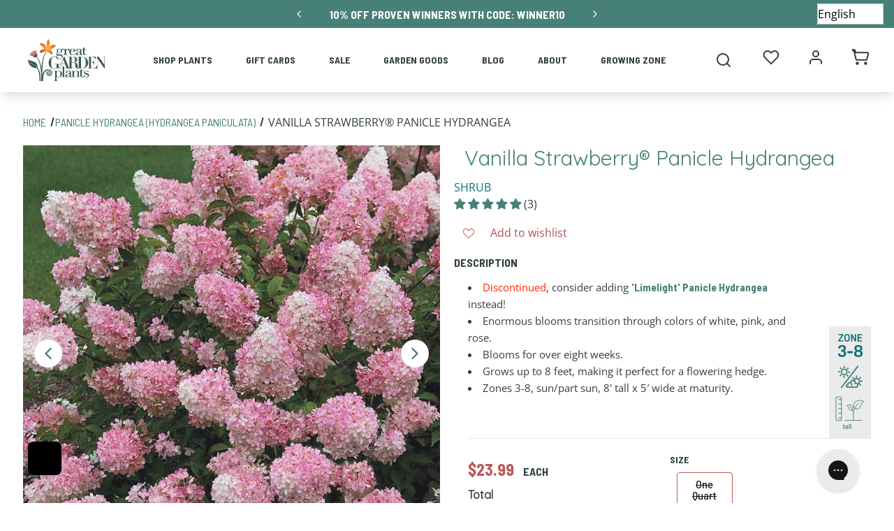

--- FILE ---
content_type: text/css
request_url: https://www.greatgardenplants.com/cdn/shop/t/216/compiled_assets/styles.css?v=64980
body_size: -492
content:
#FooterBar{--background-color:#33403E;--margin-top-desktop:0px;--margin-top-tablet:0px;--margin-top-mobile:0px;--padding-top-desktop:30px;--padding-top-tablet:30px;--padding-top-mobile:30px;--padding-bottom-desktop:30px;--padding-bottom-tablet:30px;--padding-bottom-mobile:20px;--footer-color:#ffffff;--footer-link-color:#ffffff;--footer-link-hover-color:#ddd;--footer-line-color:#dddddd;--footer-menu-title-color:#d1cdcc;--footer-menu-title-font-family:"Open Sans";--footer-menu-title-font-style:normal;--footer-menu-title-font-weight:700;--footer-menu-title-text-capitalization:uppercase;--footer-menu-title-font-size:16px;--footer-menu-link-color:#ffffff;--footer-menu-link-color-hover:#478078;--footer-menu-font-family:"Open Sans";--footer-menu-font-style:normal;--footer-menu-font-weight:400;--footer-menu-text-capitalization:none;--footer-menu-font-size:14px;--footer-icon-color:#ffffff;--footer-icon-color-hover:#33403E;--footer-icon-size:36px;--footer-copyright-font-size:10px;bottom:unset;position:static}#sectionGGP-Footer{--background-color:#33403E;--margin-top-desktop:0px;--margin-top-tablet:0px;--margin-top-mobile:0px;--padding-top-desktop:30px;--padding-top-tablet:30px;--padding-top-mobile:30px;--padding-bottom-desktop:30px;--padding-bottom-tablet:30px;--padding-bottom-mobile:20px;--footer-color:#ffffff;--footer-link-color:#ffffff;--footer-link-hover-color:#ddd;--footer-line-color:#dddddd;--footer-menu-title-color:#d1cdcc;--footer-menu-title-font-family:"Open Sans";--footer-menu-title-font-style:normal;--footer-menu-title-font-weight:700;--footer-menu-title-text-capitalization:uppercase;--footer-menu-title-font-size:16px;--footer-menu-link-color:#ffffff;--footer-menu-link-color-hover:#478078;--footer-menu-font-family:"Open Sans";--footer-menu-font-style:normal;--footer-menu-font-weight:400;--footer-menu-text-capitalization:none;--footer-menu-font-size:14px;--footer-icon-color:#ffffff;--footer-icon-color-hover:#33403E;--footer-icon-size:36px;--footer-copyright-font-size:10px;position:static}
/*# sourceMappingURL=/cdn/shop/t/216/compiled_assets/styles.css.map?v=64980 */


--- FILE ---
content_type: text/css
request_url: https://www.greatgardenplants.com/cdn/shop/t/216/assets/boost-sd-custom.css?v=1769659538660
body_size: -261
content:
.boost-sd__recommendation{max-width:100%!important}.boost-sd__slider .slick-list{overflow:visible}.boost-sd__recommendation .slick-list{height:100%!important}.boost-sd__recommendation .slick-track{display:flex;align-items:stretch}.boost-sd__recommendation .slick-track .slick-slide{height:auto}.boost-sd__recommendation .slick-track .slick-slide>div,.boost-sd__recommendation .slick-track .slick-slide .boost-sd__slide,.boost-sd__recommendation .slick-track .slick-slide .boost-sd__product-item{height:100%}.boost-sd__recommendation .slick-track .slick-slide .boost-sd__product-item{background:#fff;box-shadow:0 5px 10px #484848;padding-bottom:20px}.boost-sd__recommendation .slick-track .slick-slide .boost-sd__product-item .boost-sd__product-info{padding:20px 35px 40px}.boost-sd__product-item-grid-view-layout-image:after{background:transparent;border:2px solid #c3bdb9;content:"";height:calc(100% - 25px);left:50%;pointer-events:none;position:absolute;top:50%;transform:translate(-50%,-50%);width:calc(100% - 25px);z-index:7}.boost-sd__product-link:hover{text-decoration:none}.boost-sd__ATC{position:absolute;bottom:-20px;z-index:9;left:0;right:0}.boost-sd__recommendation .slick-track .slick-slide .boost-sd__product-item .ProductTile__badge--light,.boost-sd__recommendation .slick-track .slick-slide .boost-sd__product-item .ProductTile__badge--zone{margin:0!important;right:22px}@media screen and (max-width: 767px){span.boost-sd__recommendation-title-text{line-height:1.1em}}:root{--boostsd-general-page-width-desktop: unset}
/*# sourceMappingURL=/cdn/shop/t/216/assets/boost-sd-custom.css.map?v=1769659538660 */


--- FILE ---
content_type: application/javascript
request_url: https://campaigns.greatgardenplants.com/w37htfhcq2/vendor/67eb1059-320c-4a88-bd24-0829ee9c8718/lightbox.js?mb=1769659548003&lv=1
body_size: 211
content:
var DIGIOH_LOADER = DIGIOH_LOADER || {}; (function (digioh_loader) { if (digioh_loader.loaded) { return; } digioh_loader.loaded = true; var a = document, b = a.createElement("script"); b.type = "text/javascript"; b.async = !0; b.src = '//campaigns.greatgardenplants.com/w37htfhcq2/vendor/67eb1059-320c-4a88-bd24-0829ee9c8718/user' + ((window.sessionStorage.getItem('xdibx_boxqamode') == 1 || a.location.href.indexOf('boxqamode') > 0) ? '_qa' : '') + '.js?cb=639051192708084057'; a = a.getElementsByTagName("script")[0]; a.parentNode.insertBefore(b, a) })(DIGIOH_LOADER);

--- FILE ---
content_type: application/javascript
request_url: https://campaigns.greatgardenplants.com/w37htfhcq2/vendor/67eb1059-320c-4a88-bd24-0829ee9c8718/lightbox/914d997a-c2d8-43b4-a0f3-cd2ce2ff6417/settings.js?cb=639051190441470000
body_size: 5887
content:
window.DIGIOH_API.DIGIOH_LIGHTBOX_SETTINGS['914d997a-c2d8-43b4-a0f3-cd2ce2ff6417'] = '[base64].[base64].Fyf1iTEAL150AAzJp2TBJLAsjh-azs9AvtHdIzmUWRjBUJk5LBiP4KwLiwA3FwApJpqJg0Vy0IdhB6guVtk5aAqSjUGjdUr1aCcHh8ajp3rjiXT-fD2hWce6FwuanJVsAiI4ADaAF152MOOgQjD4EeT2eIFf5.oxuj.[base64].b98X.QD1GA.[base64].AC01K0DvHAzwqtgwVaoQ4DOiamBSvUABlMlsOAiBkGOQi0CkCBdAoI1MWBCBOj-Aa1RZlVWNG4wAEEfWZawAAkOFgKj0Be-ARI28S.R26S9ugABidMret46GxU4xPGOECrO06dAqs.SPOB5xntewzi0-uzvq9v7-2IQckC9-dQZwUp1ghpc2geWHp3C6LU4.[base64].qbH-IYAEQFCX.YBqETpxg0hdF2V00ylGQsWT2OB65PXvGZKOH06xBwcm9Sytj2ydjxJERSqAARQk7vAVk.CG4EDqrkQa1JRZUT2u3JpCsHEwCcVxGabiPFeJ8WtUSm0fQBNsd.YMFhwkVEAQwSJuRolqXOopV26h-h3TzHUjJZZsm2MDvZH670ikdi7GUgOlS5Cr1qWkumSCmlqmpKqXQcCbGonsWNXp01zRzWtO4ypQy.[base64].YfSHRMKYIdZVykSCkCdNlHXOuTRyjdGbl3dBzY-2EC7N1Lu3eWt9lizUntrcgY9SJna2PPS2h27ab2kjvQHHtEG8WUlfTyD9sb.[base64].OdACzxHphmgrGdtDVMlU0zLhZVhZCL7YrNiWshJxgMUeyxXcujOLMkvWI6hAl-Tn2nJKd2cplKbm8nrqOnM9qpD.uS601LJnVUMY9SbL1UKfV9F5QGw1YDRWmqrdZ4w0qJsSHHYmzIM3DxzfaaVs2UGQOwdXX2gt5XzCLszUund8HK0RqQ0e-t6HUSYbi9hjteH729qaOu.r-LSPvpHZ-1C-nsopb2ueYz1YxBmfUBZqQVnYE2YxzAez6hHPOZtTkdzYgkfZwu0Z4yJnMfmam3ji1kk7MOboE56srm2CU70FnF8F2Ud050AzmAWPJvP1x5Ggnxl2ck852ThpFP5ysk8LoAkU7zFaygtAMqauPia-pK2Zk7xvuI.[base64].FuSjnkYaWYp5V2m9dK-a3lxwKu.LV7yMw2.jPVlYXWP-gc5x-T7tq29SyKGtz-kQgzF2y18-0637E5dfWyTfDPY7ZpJLF1YaA.TLZxfpE.bvQrUZI2a.W7YfB.e.UfCfGrF.VZWfHSL.FrH.ApTyFff.brXIXrMbWlCjL9KbFVd-NlFbMrc2XQXQa2RqLSI1XbcNVEGXaGY7HHYXfPXIBg8lQfIDC2Vg9g7bOvOEMVM1A7HAfyAQqbWnYQt1JbD-FA4wFgtgm2TgnbUNeQ.bfHfghHXIb9BNSdQDVbcreAaFSoQ6WoRSIjdQc2S4DwgfH2L7bHa0DgaEeAboFYcQToTYHYTocCIeBga0FYDgDYAQAKVBHudMTTJ4AADX-CBBBEQzQ1xDVFvkMTPQxAvRwNiWFlwJfQfSezaGhxIxpF3XG3MLHR.TOynT33UKklsOKHsNCScPA2qJ0M8MuDgzI18I2H8PgECOCNCJk06AiPECiJiLiISP8iSPgBSPEHSMyNPhyMPTUnyLvkbWKKwzq2RXKJn0qIh3pCfUALqK5B8No3qUES.[base64].2gAX2.yXxIL.z2V.x6w30JUeJUKlyF3aONJBndS0PtJ0KkP0Jdi4KML2wjUUIgGUKaJzFeL.[base64].AGgsQwpgEbw6LsWgPUBVmIDVggE1m1jvD1ltKv3jMBOrOLCnzyAqNRUa1jk5IsNa0eN2SySDIoJDL61HDAN313OjM6VNOVlVlgA1i1h1l4ovzBRK0mQkKrM8OwKRQ9PEo.[base64].s8TjjhyTBE5b1xyATnLLjqS5z0qLCJq2j1LCyJDujZrYV.[base64].Ugtbyli3y5uzi.Sni9uorO0qW7u9G2xESscvA6gYe2xVJWSjrQMkGg5aeycjy6LSq9LFx6APy3S9x1uwy7x.i3x5a.x1EQJsS1ENFUJ1EcJxk8eqJxBlK4A0M36X28A2uyApJxu1x9itJgKzx.WDunx0y2wu-4EpZPuqK9.XkEp5wMph-SJ-S6JoAr6ZS9y.eugrq2MuOz45gvqwq4wCBBsLIEa1nJQ9q6bRJ1Ed-VZ2qvpjZxq8BSBXZkw.ZzMw5yWpelZle3Q6Qq5rZm5lq-5rM2e5oqwpNJi-dPhBWt2pWiKh-2s965mm2769mkokHXDLtF2ic8p0kr233Opv5nMlot44585m.EFxa4G3J5WjGx-6FsBuFwchFzRHDOBwdPmsFhK0Gh4rF-c8W3FvMxpqa27Ilm-kl.p1a-isQb6lm6l-2jm1ta9Bl9F1FyZxljFtypyX2.28gxbYOv1VkyGdk0O1CUhcoChWONOVCZO1OwTehqnRcjcvOehXOyUohmAQusgVU6QEuzU8ukvdOhvGu51I05xlplJtxjpturprJkKnJoV3ut0kc6yopoeqSu1IgtFgM6Zqpqemp-ZlV7FiQVQ4--bKqzQs5i3C5tezZ9QbZqBPZyVX5jlyGrlo-xp.1nJiPf41GwSslxyzGylv7X7eFyuttUHZF-B4GlNz23ddliGq1.BjB6UtB7czq.Ozc5HfN1HaUi8shk83XSh9XS803Bxhhu8ph2ER8x3dhl8rhj873Cl.3EmdhWPEPERwouUcRw3SRg9s-mR49vhxRlBiG8qCYHUFmP2qjQGCJsOeklpLWO9BSkwDgJ8iEBy018CLWYwAATUFggAAFFAPbGIZYAYOYAcPb5yIlZUEIQDwz5214BUBYAT35xqM8RRY8xUtoAsOyi94IAOBcOIAQhSAKPZdUIAtpBv3LX2AyBZBvW5QryyAYQ.rnMs8qJMgZIOlc1Hddd.JxjxBsaBB-S45dAdhAjITFNVg5hSg7gOBp5kZdIkL8ASxjhghbxgPORnVSRyRYPw4wstZjhFU3B08Zncg1cfPRY.[base64].vURAfwfge62oBQeqggePuQevu3vke.[base64].fbeTeDezejeue7exeQ.I.3fw.Pe1fvf4.o-HfY-nfM-Xftfk-w.E-wQlfA-Pfg-S.Q-9fi-2BS-feg-.f0-A.6.y.G.HeM-Les-I-m-o.8-k-e-U-a-CA6-8.feC-B-i.TfchzfRWE-p-xAZ.duu-0.2.m.R-G.x.V.e-x.--t.B.5.jvc.O--.K.C.q-D.Ce4.j-d.T-J.z-Y.p-r.Z.l-K.a-q-y.U.X.h.3-W.P-2-c-O-z.E.m.zP4f8h-CPH.uv1b6b8ABa.a.hv136wDt-CA2.nv0n4P8F-T.JfsAO.6gDf-4A8nlgLO44CIBeAqAX.xgGP8j-QAm.iALv5gCL-i.YgbQNwH0D8BjAogdzxYGkC2B5AggSP3gHQDEBVAwAdgO4GEDqBYglAXQLQH39s-IguATQOkGsDZBDAjAYf1EHMDlBPA1QewPUGX9JBWgoQagKQH799BTArgdoIkGaDLBxgmQaYPQHyDMBhg2wRQOEHOCbBc.cwZwK8FOCNBigqQXYJUEOC5B3fXQXwI4EuDfBYQkIWoL8EGDPBL.f.[base64].Cp0VTkV1g4H1WiAFdQLiLIhlQyRk6DCNlXoB0BWwhAGkVDU1hNd586wVsFQDjQNtSA7MWKvw2VRLcIEXueRFLhtYwBZATIWjkNDlAki4mDMMUBR2.[base64]';


--- FILE ---
content_type: application/javascript
request_url: https://campaigns.greatgardenplants.com/w37htfhcq2/vendor/67eb1059-320c-4a88-bd24-0829ee9c8718/custom.js?cb=F8EAA43403944EAB45C3C29D9C1E3A2F
body_size: 14965
content:
window.CJSAPPS_ARR=["163","243","464","708","673","523","776","417","660","812"],window.CJSAPPS_PARENT={},window.CJSAPPS_PARENT[163]={},window.CJSAPPS_PARENT[243]={},window.CJSAPPS_PARENT[464]={},window.CJSAPPS_PARENT[464].AfterDocReady=function(e,t,n,r,o){DIGIOH_CUSTOM_JS.log;try{const i="tpau_proxy_integration_id",s="tpau_pageview_event",l="tpau_pageview_json",c="tpau_userid_field",g="tpau_userid_source_var",u="tpau_hide_url_params",p="digioh_session",d="tpau_session_errors",f=10,m=/^https:\/\//i,y=["getTrackingAppName","getLookupProxyEndpoint","getTrackEventProxyEndpoint","getPlatformAppHelpUrl","getMergeTagName","getPlatformSdkEmailIdentity","getPlatformSdkUserIdIdentity","setPlatformSdkIdentity"];function a(){return!!e.isProxyEnabled()||(e.tpauTrackAndNotifyError("Must configure account metadata "+i+" to use this app",e.FATAL_ERROR),!1)}e.FATAL_ERROR=1,e.RECOVERABLE_ERROR=2,e.CLEAR_ALL=1,e.RETAIN_QUEUE=2,e.PLATFORM_SDK_IDENTIFY_NOOP=1,e.PLATFORM_SDK_IDENTIFY_REPLACED=2,e.PLATFORM_SDK_IDENTIFY_NEW=3,e.PLATFORM_SDK_IDENTIFY_FAIL=4,e.getProxyIntegrationId=function(t=!0){let n=e.getAccountMetadata(i+":"+e.getHostname());if(n)t||e.tpauNotify(`Site-specific ${e.getTrackingAppName()} ${i}:${n} for ${e.getHostname()}`);else{if(n=e.getAccountMetadata(i),!n)return void(t||e.tpauNotifyError(`${e.getTrackingAppName()} TPAU App requires account metadata <strong>${i}</strong>`));t||e.tpauNotify(`Account-level ${e.getTrackingAppName()} ${i}:${n}`)}return n},e.getTrackPvEventName=function(){const t=e.getAccountMetadata(s);return t||void 0},e.getTrackPvJson=function(){return e.getAccountMetadata(l)||JSON.stringify({page_path:e.getPagePath()})},e.tpauOpenBoxes=[],e.registerOpenBox=function(t){e.tpauOpenBoxes.push(t)},e.processOpenBoxesMergeTags=function(){for(const t of e.tpauOpenBoxes)"function"==typeof t.populateMergeTags&&t.populateMergeTags()},e.tpauNotify=function(t,r){if(!e.tpauNotifier){const t="function"==typeof e.getTrackingAppName?e.getTrackingAppName()+" TPAU":"TPAU";e.tpauNotifier=e.initAppNotifications(t)}const o=e.tpauNotifier;let a="info";if(r?r===e.errorNotifyApp?(o.errorNotifyApp(t),a="error"):r===e.warnNotifyApp?(o.warnNotifyApp(t),a="warn"):r(t):o.infoNotifyApp(t),e._notifyConsole){let r=n.createElement("div");r.innerHTML="&gt;&nbsp;"+t,r.className="notify-"+a,e._notifyConsole.appendChild(r),e._notifyConsole.scrollTop=e._notifyConsole.scrollHeight}},e.tpauNotifyError=function(t){e.tpauNotify(t,e.errorNotifyApp)},e.tpauNotifyWarn=function(t){e.tpauNotify(t,e.warnNotifyApp)},e.tpauTrackAndNotifyError=function(t,n=e.RECOVERABLE_ERROR){t=t||"",n==e.FATAL_ERROR&&(t+=" (fatal)",e.tpauFatalError=!0),e.tpauNotifyError(t);let r=sessionStorage.getItem(d)||"{}";if(r=JSON.parse(r),!r[t]){const n={digioh_tpau_error_detail:t};e.tpauGa4Track("digioh_tpau_error",n)}r[t]=!0,sessionStorage.setItem(d,JSON.stringify(r))},e.getTargetableObjectName=function(){return"tpau"},e.getUniqueIdName=function(){return"userId"},e.tpauGa4Track=function(t,n){if(n=n||{},!t)return void e.tpauNotifyError("api.tpauGa4Track expects eventName param");let r="undefined"!=typeof boxapi?boxapi:e;"function"==typeof r.ga4Track?r.ga4Track(t,n):"function"==typeof r.trackEvent&&r.trackEvent(t,n)},e.validateConfig=function(){e.tpauNotify("Configuration:");for(const t of y)"function"!=typeof e[t]&&e.tpauTrackAndNotifyError(`Platform app must implement api.${t}`,e.FATAL_ERROR);m.test(e.getLookupProxyEndpoint())||e.tpauTrackAndNotifyError("Invalid User Lookup Proxy URL "+e.getLookupProxyEndpoint(),e.FATAL_ERROR),m.test(e.getTrackEventProxyEndpoint())||e.tpauTrackAndNotifyError("Invalid Track Event Proxy URL "+e.getTrackEventProxyEndpoint(),e.FATAL_ERROR);e.getProxyIntegrationId(!1);const t=e.tpauGetUserIdFieldName();/^custom_\d{1,3}$/.test(t)?e.tpauNotify(`UserId Submit injection config ${c}:${t}`):e.tpauTrackAndNotifyError(`Invalid ${c}:${t}`,e.FATAL_ERROR);const n=e.getAccountMetadata(g)||"(none)";e.tpauNotify(`UserId JS Var ${g}:${n}`)},e.resetTargetableObject=function(n=!1){const r=e.getTargetableObjectName(),o={lists:void 0,segments:void 0};return o.known=!!n&&void 0,o.unknown=!n||void 0,t[r]=o,e[r]=o,o},e.getTargetableObject=function(){const n=e.getTargetableObjectName();return"object"!=typeof t[n]&&e.resetTargetableObject(),t[n]},e.isProxyEnabled=function(){return!!e.getProxyIntegrationId(!0)},e.validateEventPayloadJson=function(t,n){try{JSON.parse(t)}catch(r){return e.tpauNotifyError("Invalid "+n+":"+t+":"+r.toString()),!1}return!0},e.formatUserDataHtml=function(e){let t="<ul>";for(const n of Object.keys(e)){if("emailListIds"==n)continue;if("omtrInternal"==n)continue;if("unsubscribedChannelIds"==n)continue;if("subscribedMessageTypeIds"==n)continue;if("unsubscribedMessageTypeIds"==n)continue;if("eventQueue"==n)continue;let r=e[n];"object"==typeof r&&null!==r&&(r=JSON.stringify(r,null,2)),t+="<li><strong>"+n+"</strong>:"+r+"</li>"}const n=e.emailListIds||[];for(const e of n)t+="<li>lists.<strong>"+e+"</strong>:true</li>";return t+="</ul>",t},e.validateStandardProfile=function(e){return(!!e.id||!!e.email||!!e.userId)&&!!e.profile&&!!e.lists&&!!e.segments&&Array.isArray(e.lists)&&Array.isArray(e.segments)},e.processSetPlatformSdkIdentity=function(t,n){const r=e.setPlatformSdkIdentity(t,n);switch(r){case e.PLATFORM_SDK_IDENTIFY_NOOP:break;case e.PLATFORM_SDK_IDENTIFY_REPLACED:e.tpauGa4Track("digioh_tpau_replaced_sdk_id"),e.tpauNotifyWarn("Replaced "+e.getTrackingAppName()+" SDK ID with "+t);break;case e.PLATFORM_SDK_IDENTIFY_NEW:e.tpauGa4Track("digioh_tpau_identified_to_sdk"),e.tpauNotify("Identified "+(t||n)+" to "+e.getTrackingAppName()+" SDK");break;case e.PLATFORM_SDK_IDENTIFY_FAIL:e.tpauTrackAndNotifyError("Failed to set identity with "+e.getTrackingAppName()+" SDK",e.RECOVERABLE_ERROR);break;default:e.tpauTrackAndNotifyError("Unexpected response from api.setPlatformSdkIdentity: "+r,e.RECOVERABLE_ERROR)}},e.getUserAsync=function(t,n){if(!a())return;if(e.failTrack=e.failTrack||{},e.failTrack[t]>1)return void e.tpauNotifyError("Aborting proxy call due to failures");const o={url:t,dataType:"jsonp"};e.isDebug()||(o.timeout=4e3),r.ajax(o).done((function(r){try{const o=function(o,a=void 0){if(e.failTrack[t]=e.failTrack[t]||0,e.failTrack[t]++,e.processOpenBoxesMergeTags(),n){const t=r.error||"not found in "+e.getTrackingAppName();e.tpauGa4Track(n+"_fail",{digioh_tpau_error_detail:t})}a?(/429 rate limited/.test(o)&&(o=/expiring/.test(o)?"429 Proxy Mitigated":"429 Actual"),e.tpauTrackAndNotifyError(o,a),a==e.FATAL_ERROR&&e.clearData()):e.tpauNotifyError(o)};if("string"==typeof r&&(r.startsWith("(")&&r.endsWith(");")&&(r=r.substring(1,r.length-2)),r=JSON.parse(r)),!r.hasOwnProperty("success"))return void o('TPAU expects standard proxy response {success:true|false, error:"", payload:{...}}; got '+JSON.stringify(r),e.FATAL_ERROR);let a,i=r.payload;if((!i||Array.isArray(i)&&0==i.length||0==Object.keys(i).length||"object"!=typeof i)&&(r.success=!1),!r.success)return void o("Did <strong>not</strong> find "+e.getTrackingAppName()+" User"+(r.error?": "+r.error:""));if("function"==typeof e.standardizeGetUserApiResponse){try{a=e.standardizeGetUserApiResponse(r.payload)}catch(t){return o("Exception from api.standardizeGetUserApiResponse",e.FATAL_ERROR),void e.clearData()}if("string"==typeof a){return void o(a,e.RECOVERABLE_ERROR)}if(!e.validateStandardProfile(a))return void o("Invalid result from api.standardizeGetUserApiResponse",e.FATAL_ERROR);e.storeProfile(a)}else a=r,e.storeProfile(a);e.processSetPlatformSdkIdentity(a.id,a.email),n&&e.tpauGa4Track(n),e.processQueuedEvents(),e.generateTargetableAttributes(),e.reload(),e.processOpenBoxesMergeTags()}catch(t){e.tpauTrackAndNotifyError("Exception in getUserAsync: "+t.toString(),e.FATAL_ERROR)}})).fail((function(t,r,o){e.tpauNotifyError(e.getTrackingAppName()+" API error getting user: "+r),e.processOpenBoxesMergeTags(),n&&e.tpauGa4Track(n+"_api_error")}))},e.isEqualIdentity=function(e,t){return!(!e&&!t)&&(t=t||"",(e=e||"").toString().trim().toLowerCase()==t.toString().trim().toLowerCase())},e.identifyPreProcess=function(t,n){if(!t)return e.tpauTrackAndNotifyError("api."+n+": missing id parameter",e.RECOVERABLE_ERROR),!1;if(e.isEqualIdentity(e.getUserId(),t)||e.isEqualIdentity(e.getEmail(),t)){if(e.getProfile())return e.tpauNotify(`Known ${e.getTrackingAppName()} user with cached profile: ${t}`),!1;e.tpauNotify(`Fetching ${e.getTrackingAppName()} profile for known user: ${t}`)}else if(e.isKnown()){const n=e.getEmail()||e.getUserId()||"unknown";e.tpauNotify("Replacing Digioh identity "+n+" with "+t),e.clearData(e.CLEAR_ALL)}else e.tpauNotify("Setting Digioh identity to "+e.getUniqueIdName()+" "+t);return!0},e.identifyUserByUserId=function(t,n){if(e.identifyPreProcess(t,"identifyUserByUserId")){e.storeUserId(t);const r=e.getLookupProxyEndpoint(t);e.getUserAsync(r,n)}},e.identifyUserByEmail=function(t,n){if(e.identifyPreProcess(t,"identifyUserByEmail")){e.storeEmail(t);const r=e.getLookupProxyEndpoint(t);e.getUserAsync(r,n)}},e.storeProfile=function(n){n.email&&e.storeEmail(n.email),(n.id||n.userId)&&e.storeUserId(n.id||n.userId);const r=JSON.stringify(n),o=e.LIGHTBOX.LZString.compressToBase64(r);t.sessionStorage.setItem(e.getTargetableObjectName(),o),e.tpauNotify("Stored "+e.getTrackingAppName()+" user profile in sessionStorage")},e.getProfile=function(){const n=t.sessionStorage.getItem(e.getTargetableObjectName());return n?/^\s*\{/.test(n)?JSON.parse(n):JSON.parse(e.LIGHTBOX.LZString.decompressFromBase64(n)):null},e.getEmail=function(){let n=t.localStorage.getItem("_em");if(n)n=e.LIGHTBOX.LZString.decompressFromBase64(n);else{n=(e.getProfile()||{}).email}return n||""},e.identifyByEmailCustom=function(t){e.identifyUserByEmail(t,"digioh_tpau_identified_by_custom")},e.setEmailCustom=function(t){e.identifyByEmailCustom(t)},e.identifyByUserIdCustom=function(t){e.identifyUserByUserId(t,"digioh_tpau_identified_by_custom")},e.setUserIdCustom=function(t){e.identifyByUserIdCustom(t)},e.storeEmail=function(n){n?t.localStorage.setItem("_em",e.LIGHTBOX.LZString.compressToBase64(n)):t.localStorage.removeItem("_em")},e.getUserId=function(){let n=t.localStorage.getItem("_uid"),r=e.getCookie("_tpauid");return(r||n)&&e.storeUserId(r||n),r||n},e.storeUserId=function(n){n?(t.localStorage.setItem("_uid",n),e.setCookie("_tpauid",n,365)):(t.localStorage.removeItem("_uid"),e.deleteCookie("_tpauid"))},e.isKnown=function(){return!!e.getEmail()||!!e.getUserId()},e.processPageview=function(){const t=e.getTrackPvEventName();if(!!!t)return;const n=e.getProfile()?e.trackPlatformEvent:e.queueEvent;let r,o=e.getTrackPvJson();if(o){/\[\S+\]/.test(o)&&("function"!=typeof e.replaceMergeTagsInString?e.tpauNotifyWarn("Box "+e.getBoxID()+" has ["+e.getMergeTagName()+"*]merge tags, but UMT app not installed ([https://help.digioh.com/knowledgebase/digioh-universal-merge-tags/%7Chelp doc]"):o=e.replaceMergeTagsInString(o));try{r=JSON.parse(o)}catch(n){return void e.tpauTrackAndNotifyError("Error parsing JSON for "+t,e.FATAL_ERROR)}n(t,r,{notificationContext:"pageview"})}},e.sendBoxPageEvent=function(t,n){(e.getProfile()?e.trackPlatformEvent:e.queueEvent)(t,n,{notificationContext:"box"})},e.setEventQueue=function(e){"object"==typeof e&&(e=JSON.stringify(e)),t.localStorage.setItem("_eq",e)},e.getEventQueue=function(){const e=t.localStorage.getItem("_eq")||"[]";return JSON.parse(e)},e.resetEventQueue=function(){t.localStorage.removeItem("_eq")},e.getProxyCompatibleEventTimestamp=function(){return(new Date).getTime().toString()},e.queueEvent=function(t,n,r){r||(r={}),r.notificationContext||(r.notificationContext=""),r.createdAt=e.getProxyCompatibleEventTimestamp();const o={eventName:t,payloadObj:n,options:r},a=e.getEventQueue()||[];a.push(o),e.setEventQueue(a),e.tpauNotify("Queued "+r.notificationContext+" event <strong>"+t+"</strong>"+e.formatUserDataHtml(n))},e.processQueuedEvents=function(){const t=e.getEventQueue();if(t.length){e.tpauNotifyWarn("Tracking queued events to "+e.getTrackingAppName());let n=0;for(;t.length>0&&n<=f;){const r=t.pop(),o=r.eventName,a=r.payloadObj,i=r.options;e.trackPlatformEvent(o,a,i),n++}}e.setEventQueue(t)},e.trackPlatformEvent=function(t,n,o=null){if(!a())return;const i=e.createPlatformEventProxyPayload(t,n,o),s={dataType:"jsonp",url:e.getTrackEventProxyEndpoint(i),success:function(r){const a=o&&o.notificationContext?" "+o.notificationContext:"";if(r.success)switch(e.tpauNotify("Tracked"+a+" event <strong>"+t+"</strong>"+e.formatUserDataHtml(n)),a.trim()){case"box":e.tpauGa4Track("digioh_tpau_box_event");break;case"pageview":e.tpauGa4Track("digioh_tpau_pageview_event")}else e.tpauNotifyError("Error tracking "+a+" event <strong>"+t+"</strong>: "+r.error)},error:function(t,n,r){e.tpauNotifyError(e.getTrackingAppName()+" TPAU API error tracking event: "+n)}};e.isDebug()||(s.timeout=3e3),r.ajax(s)},e.clearData=function(n){t.sessionStorage.removeItem(e.getTargetableObjectName()),t.sessionStorage.removeItem(p),sessionStorage.removeItem(d),e.storeEmail(null),e.storeUserId(null),t[e.getTargetableObjectName()]={known:!1,unknown:!0},e[e.getTargetableObjectName()]=t[e.getTargetableObjectName()],e.tpauNotify("Cleared "+e.getTrackingAppName()+" user profile"),n&&e.getEventQueue().length>0&&(e.resetEventQueue(),e.tpauNotify("Cleared "+e.getTrackingAppName()+" queued events"))},e.generateTargetableAttributes=function(){let t=e.getProfile();if(!t)return e.resetTargetableObject(),void e.tpauTrackAndNotifyError("generateTargetableAttributes: can't with no profile",e.RECOVERABLE_ERROR);const n=t.profile,r=t.email,o=t.id,a=t.lists,i=t.segments;let s;if("object"!=typeof n&&(s="generateTargetableAttributes: invalid profile structure, expected profile property"),r||o||(s="generateTargetableAttributes: invalid profile, missing both .email and .id (need one)"),a&&!Array.isArray(a)&&(s="generateTargetableAttributes: TPAU Core expected profile.lists as array, bad standard profile format"),i&&!Array.isArray(i)&&(s="generateTargetableAttributes: TPAU Core expected profile.segments as array, bad standard profile format"),s)return e.resetTargetableObject(!0),void e.tpauTrackAndNotifyError(s,e.FATAL_ERROR);const l=e.resetTargetableObject();l.known=!0,l.unknown=!1,l.lists={},l.segments={};let c=0,g=0,u=0;const p=["lists","segments","email","id"],d=[/^\s*null\s*$/,/^\s*undefined\s*$/,/^\s+$/],f=function(e){return d.filter((t=>t.test(e)))};for(const e of Object.keys(n)){const t=n[e];!p.includes(e)&&f(t)&&(l[e]=t,c++)}if(a)for(const e of a)l.lists[e]=!0,g++;if(i)for(const e of i)l.segments[e]=!0,u++;const m=e.getTargetableObjectName();let y="Generated Targetable Object:<ul>";y+="<li>window.<strong>"+m+"</strong>: "+c+" profile attributes</li>",y+="<li>window."+m+".<strong>lists</strong>: "+g+" list IDs</li>",y+="<li>window."+m+".<strong>segments</strong>: "+u+" segment IDs</li>",y+="</ul>",e.tpauNotify(y)},e.createPlatformEventProxyPayload=function(t,n,r=null){if(!e.isKnown())return e.tpauTrackAndNotifyError("Can't createPlatformEventProxyPayload for unknown user",e.FATAL_ERROR),{};const o={payload:n};return e.getUserId()&&(o.userId=e.getUserId()),e.getEmail()&&(o.email=e.getEmail()),o.eventName=t,r&&(r.updateEventId&&(o.updateEventId=r.updateEventId),r.createdAt&&(o.createdAt=r.createdAt)),o},e.tpauMergeProps=function(e,t,n){if("object"==typeof e)for(const r of Object.keys(e)){const o=e[r],a=n?n+"_"+r:r;null==o||"object"==typeof o||t[a]||(t[a]=o)}},e.initDialog=function(){if(!e.isQaMode())return;if(e.isMobile())return void e.warnNotifyApp("TPAU Diagnostics not available on mobile devices");const o=n.createElement("div");o.id="digiohDialog";const a=o.attachShadow({mode:"open"}),i=n.createElement("style");i.textContent="\n      /* Hide SVG definition container */\n      svg.hidden {\n          display: none;\n      }\n      \n      /* Main container for the control panel */\n      #digiohIterableController {\n          position: fixed;\n          top: 10px;\n          left: 10px;\n          z-index: 999999;\n          padding: 12px;\n          text-align: center;\n          background-color: #f9f9f9;\n          box-shadow: 0 2px 10px rgba(0, 0, 0, 0.1);\n          border-radius: 8px;\n          font-family: Arial, sans-serif;\n      }\n      \n      /* Close button styles */\n      .digiohCloseButton {\n          position: absolute;\n          top: 8px;\n          right: 8px;\n          padding: 3px;\n          font-weight: bold;\n          color: black;\n          cursor: pointer;\n      }\n      \n      /* Header styles */\n      #digiohIterableController h1 {\n          font-size: 16px;\n          font-weight: bold;\n          margin-bottom: 10px;\n      }\n      \n      /* Data row styling */\n      .dataRow {\n          font-size: 14px;\n          margin-bottom: 10px;\n      }\n      \n      /* Copy icon styling */\n      svg.copyIcon {\n          width: 15px;\n          height: 15px;\n          cursor: pointer;\n      }\n      \n      /* Button common styles */\n      #digiohIterableController button {\n          padding: 6px 12px;\n          height: 44px;\n          font-size: 12px;\n          font-weight: bold;\n          border: none;\n          border-radius: 4px;\n          cursor: pointer;\n          margin-right: 5px;\n      }\n      \n      /* Specific button background and text colors */\n      #digiohTestConnection {\n          background-color: purple;\n          color: white;\n      }\n      #digiohForgetUser {\n          background-color: #f44336;\n          color: white;\n      }\n      #digiohShowUserData {\n          background-color: #3f51b5;\n          color: white;\n      }\n      \n      /* Input and Identify button styling */\n      #digiohEmailOrUserid {\n          height: 44px;\n          width: 200px;\n          /*padding: 10px;*/\n          border: 1px solid #ccc;\n          border-radius: 4px;\n          vertical-align: middle;\n      }\n      #digiohIdentifyUser {\n          height: 44px;\n          padding: 6px 12px;\n          font-size: 12px;\n          font-weight: bold;\n          border: none;\n          border-radius: 4px;\n          background-color: #4CAF50;\n          color: white;\n          cursor: pointer;\n          vertical-align: middle;\n      }\n      \n      /* Notification console styling */\n      #digiohConsole {\n          margin-top: 10px;\n          max-height: 200px;\n          max-width: 650px;\n          overflow-y: auto;\n          background-color: #333;\n          color: #eee;\n          font-family: monospace;\n          font-size: 12px;\n          padding: 5px;\n          text-align: left;\n          border-radius: 4px;\n      }\n      \n      #digiohConsole a {\n          color: white !important;\n          text-decoration: underline;\n      }\n\n      /* Notification message colors */\n      .notify-info { color: #eee; }\n      .notify-error { color: red; }\n      .notify-warn { color: orange; }\n    ",a.appendChild(i);const s=`\n      <svg width="0" height="0" class="hidden" xmlns="http://www.w3.org/2000/svg">\n        <defs>\n          <g id="tpau-clipboard">\n            <path d="M30.731 8.16c-0.005-0.035-0.011-0.066-0.019-0.095l0.001 0.005c-0.031-0.134-0.094-0.249-0.182-0.342l0 0-6.297-6.296c-0.093-0.087-0.208-0.15-0.336-0.181l-0.005-0.001c-0.026-0.008-0.058-0.014-0.091-0.019l-0.004-0c-0.026-0.007-0.059-0.014-0.092-0.018l-0.004-0h-9.445c-0.414 0-0.75 0.336-0.75 0.75v0 22.038c0 0.414 0.336 0.75 0.75 0.75h15.742c0.414-0 0.75-0.336 0.75-0.75v0-15.742c-0.005-0.038-0.012-0.071-0.020-0.103l0.001 0.005zM24.453 3.773l3.736 3.735h-3.736zM15.008 23.25v-20.538h7.945v5.546c0 0.414 0.336 0.75 0.75 0.75h5.547v14.242zM17.742 27.25c-0.414 0-0.75 0.336-0.75 0.75v0 1.27h-14.242v-20.539h7.25c0.414 0 0.75-0.336 0.75-0.75s-0.336-0.75-0.75-0.75v0h-8c-0.414 0-0.75 0.336-0.75 0.75v0 22.039c0 0.414 0.336 0.75 0.75 0.75h15.742c0.414-0 0.75-0.336 0.75-0.75v0-2.020c-0-0.414-0.336-0.75-0.75-0.75v0z"></path>\n          </g>\n        </defs>\n      </svg>\n      <div id="digiohIterableController">\n        <div class="digiohCloseButton">X</div>\n        <h1>Digioh-${e.getTrackingAppName()} Control Panel</h1>\n        <div>\n          <div class="dataRow">\n            <span style="font-weight: bold;">Email:</span>\n            <span id="digiohEmail">[Email]</span>&nbsp;\n            <svg id="copyEmail" viewbox="0 0 32 32" class="copyIcon">\n              <use href="#tpau-clipboard"></use>\n            </svg>\n          </div>\n          <div class="dataRow">\n            <span style="font-weight: bold;">${e.getUniqueIdName()}:</span>\n            <span id="digiohUserId">[UserID]</span>&nbsp;\n            <svg id="copyUserId" viewbox="0 0 32 32" class="copyIcon">\n              <use href="#tpau-clipboard"></use>\n            </svg>\n          </div>\n        </div>\n        <div class="dataRow">\n          <button id="digiohTestConnection">Test Connection</button>\n          <button id="digiohForgetUser">Forget User</button>\n          <button id="digiohShowUserData">User Data</button>\n        </div>\n        <div>\n          <input id="digiohEmailOrUserid" placeholder="Identify by email or userId">\n          <button id="digiohIdentifyUser" aria-label="Submit Modal Form">Identify User</button>\n        </div>\n        \x3c!-- Notification console container --\x3e\n        <div id="digiohConsole"></div>\n      </div>\n    `;a.innerHTML+=s,n.body.appendChild(o),e._notifyConsole=a.querySelector("#digiohConsole");let l=e=>a.querySelector(e),c=function(e,t){const r=n.createElement("input");n.body.appendChild(r),r.value=t,r.select(),n.execCommand("copy"),n.body.removeChild(r);let o=e.is("svg, svg *")?"fill":"color";const a=e.css(o);e.css(o,"green"),setTimeout((function(){e.css(o,a)}),2e3)};l("#copyEmail").addEventListener("click",(function(){const t=e.getEmail();t&&c(r(this),t)})),l("#copyUserId").addEventListener("click",(function(){const t=e.getUserId();t&&c(r(this),t)})),l("#digiohTestConnection").addEventListener("click",(function(){e.tpauTestConnection()})),l("#digiohForgetUser").addEventListener("click",(function(){e.clearData(e.CLEAR_ALL),e.setPlatformSdkIdentity(void 0,void 0),t.location.reload()})),l("#digiohIdentifyUser").addEventListener("click",(function(){let t=r(l("#digiohEmailOrUserid")).val().trim();/[<>]/.test(t)&&(t=""),t?/@/.test(t)?/\s*[A-Za-z0-9._%+-]+@[A-Za-z0-9.-]+\.[A-Z|a-z]{2,}\s*/.test(t)?e.identifyUserByEmail(t,null):e.tpauNotifyError("Enter a valid email address"):t.length>40?e.tpauNotifyError("Enter a valid "+e.getUniqueIdName()+" (max 40 chars)"):e.identifyUserByUserId(t,null):e.tpauNotifyError("Enter an email address or "+e.getUniqueIdName())})),l("#digiohShowUserData").addEventListener("click",(function(){e.getProfile()?e.tpauNotify(e.formatUserDataHtml(e.getTargetableObject())):e.tpauNotifyWarn("User is unknown");const t="function"==typeof e.getEventQueue?e.getEventQueue():null;let n="<strong>Event Queue</strong><ul>";if(t.length){for(let e=t.length-1;e>=0;e--){const r=t[e];n+="<li><strong>"+r.eventName+"</strong>: "+JSON.stringify(r.payloadObj)+"</li>"}n+="</ul>",e.tpauNotify(n)}else e.tpauNotify("No queued events")})),a.querySelectorAll(".digiohCloseButton").forEach((function(e){e.addEventListener("click",(function(){o.style.display="none"}))})),setInterval((function(){let t=e.getEmail(),n=e.getUserId();t&&t.trim()||(t="(unknown)"),n&&n.trim()||(n="(unknown)"),l("#digiohEmail").innerHTML=t,l("#digiohUserId").innerHTML=n}),500)},e.tpauTestConnection=function(){const t="test@test.com",n=e.getLookupProxyEndpoint(t);if(!e.isProxyEnabled())return void e.tpauNotifyError("Must configure account metadata tpau_proxy_integration_id to use this app");const o={url:n,dataType:"jsonp"};r.ajax(o).done((function(n){"string"==typeof n&&(n.startsWith("(")&&n.endsWith(");")&&(n=n.substring(1,n.length-2)),n=JSON.parse(n)),n.hasOwnProperty("success")?n.success||n.error=="profile "+t+" not found"?e.tpauNotify("TPAU "+e.getTrackingAppName()+" Connection OK"):e.tpauNotify("TPAU "+e.getTrackingAppName()+" Connection Error: "+n.error):e.tpauNotifyError('TPAU expects standard proxy response {success:true|false, error:"", payload:{...}}; got '+JSON.stringify(n))}))},e.doSessionStart=function(n){return"1"!=t.sessionStorage.getItem(p)&&(t.sessionStorage.setItem(p,"1"),e.tpauGa4Track(n),!0)},e.isDebug=function(){return/DEBUG/.test(e.getQueryString())},e.debug=function(){e.isPreview(),e.debugger()},e.tpauProcessFormSubmit=function(t,n={}){if(!e.isPreview()&&!e.tpauFatalError){if(e.getEmail()&&!t.email&&(t.email=e.getEmail()),e.getUserId()){const n=e.tpauGetUserIdFieldName();t[n]=e.getUserId(),e.tpauNotify(`Set submission userId ${n} = ${e.getUserId()}`)}return n.email&&(e.processSetPlatformSdkIdentity(void 0,t.email),e.tpauFormIdentified(),setTimeout((function(){e.identifyUserByEmail(t.email,"digioh_tpau_identified_by_box")}),3e3)),t}},e.getUrlParameterSafe=function(t){return(e.getUrlParameter(t)||"").replace(/[&<>"'`=\/]/g,(function(e){return{"&":"&amp;","<":"&lt;",">":"&gt;",'"':"&quot;","'":"&#39;","/":"&#x2F;","`":"&#x60;","=":"&#x3D;"}[e]}))},e.tpauProcessIdentity=function(){let n,r,o;e.resetTargetableObject(!0);const a=e.getAccountMetadata(g),i="false"!==e.getAccountMetadata(u);if(e.getUrlParameter("userId")?(r=e.getUrlParameterSafe("userId"),i&&e.hideUrlParameter("userId"),o="digioh_tpau_identified_by_url"):e.getUrlParameter("user_id")?(r=e.getUrlParameterSafe("user_id"),i&&e.hideUrlParameter("user_id"),o="digioh_tpau_identified_by_url"):e.getUrlParameter("email")?(n=e.getUrlParameterSafe("email"),i&&e.hideUrlParameter("email"),o="digioh_tpau_identified_by_url"):a?(r=function(n=""){const r=(n=function(e){return/^(window\.parent\.|window\.)/.test(e)?e.startsWith("window.parent.")?e:e.replace(/^window\./,"window.parent."):"window.parent."+e}(n)).match(/[a-zA-Z0-9_$]+(?:\(\))?/g)||[];let o=t.parent;for(let t=0;t<r.length;t++){if(null==o)return void e.tpauNotifyError(`Invalid var ${n}: null dereference`);let a=r[t];if(a.endsWith("()")){const t=a.substring(0,a.length-2);if("function"!=typeof o[t])return void e.tpauNotifyError(`Invalid var ${n}: ${t} is not a function`);try{o=o[t]()}catch(n){return void e.tpauNotifyError(`Error calling method ${t}: ${n.message}`)}}else o=o[a]}return o}(a),r?e.isEqualIdentity(r,e.getUserId())||(e.tpauNotify(`Found userId ${r} in JS var ${a}`),o="digioh_tpau_identified_by_jsvar"):e.tpauNotifyWarn(`userId not found in JS var ${a}`)):(r=e.getPlatformSdkUserIdIdentity(),n=e.getPlatformSdkEmailIdentity(),(r||n)&&(e.isEqualIdentity(r,e.getUserId())||e.isEqualIdentity(n,e.getEmail())||(o="digioh_tpau_identified_by_sdk"))),!e.tpauFatalError)if(o)r?e.identifyUserByUserId(r,o):e.identifyUserByEmail(n,o),e.doSessionStart("digioh_tpau_known_session_start");else if(e.isKnown()){let t=e.getProfile(),n=e.tpauIsUseCache();if(t&&n)e.tpauNotify("Using cached profile"),e.generateTargetableAttributes(),e.processQueuedEvents(),e.doSessionStart("digioh_tpau_known_session_start"),e.processSetPlatformSdkIdentity(e.getUserId(),e.getEmail());else if(t&&!n){e.generateTargetableAttributes(),e.processQueuedEvents(),e.tpauNotify("Refreshing cached profile due to recent form submit identification");const t=null,n=e.getUserId()||e.getEmail();e.getUserAsync(e.getLookupProxyEndpoint(n),t)}else{const t=null;e.getUserId()?e.identifyUserByUserId(e.getUserId(),t):e.identifyUserByEmail(e.getEmail(),t),e.doSessionStart("digioh_tpau_known_session_start")}}else e.tpauNotify("No saved "+e.getTrackingAppName()+" profile, email, or "+e.getUniqueIdName()+" available"),e.doSessionStart("digioh_tpau_anonymous_session_start"),e.resetTargetableObject(!1)},e.tpauGetMetadata=function(){let e=localStorage.getItem("_tpaumd")||"{}";return JSON.parse(e)},e.tpauSetMetadata=function(e){localStorage.setItem("_tpaumd",JSON.stringify(e))},e.tpauFormIdentified=function(){let t=e.tpauGetMetadata();t.formIdentifiedTime=(new Date).getTime(),e.tpauSetMetadata(t)},e.tpauIsUseCache=function(){let t=e.tpauGetMetadata();return(new Date).getTime()-(t.formIdentifiedTime||0)>3e5},e.tpauGetUserIdFieldName=function(){let t=e.getAccountMetadata(c)||"custom_50";return/^\s*\d{1,3}\s*$/.test(t)&&(t="custom_"+t.replace(/\s/g,"")),t=t.toLowerCase(),t},e.initTpau=function(){try{if(e.initDialog(),e.validateConfig(),e.tpauFatalError)return;if(!e.isProxyEnabled())return e.tpauNotifyWarn("TPAU app installed but not enabled via account metadata "+i),void(e.tpauFatalError=!0);if(function(){let t=e.getPlatformAppHelpUrl();if(/</.test(t)){const n="App version compatibility issue, api.getPlatformAppHelpUrl returned HTML not URL";e.tpauNotifyError(n),e.tpauTrackAndNotifyError(n+": "+t,e.RECOVERABLE_ERROR)}e.tpauNotify('<a href="'+t+'" target="_blank" style="color:blue">Help Document</a>')}(),e.tpauProcessIdentity(),e.tpauFatalError)return;if(e.processPageview(),e.tpauFatalError)return;e.isSPA&&e.isKnown()}catch(t){e.tpauTrackAndNotifyError("Exception in initTpau: "+t.toString(),e.FATAL_ERROR)}}}catch(_){return DIGIOH_CUSTOM_JS.logError(_,"custom_js_parent_apps"),_.message="DIGIOH: Custom JS Apps #464 (Parent: AfterDocReady) -- "+_.message,t.console.error(_),!0}},window.CJSAPPS_PARENT[708]={},window.CJSAPPS_PARENT[708].AfterDocReady=function(e,t,n,r,o){var a={};a.log=DIGIOH_CUSTOM_JS.log;try{const l="Digioh Analytics Tracker",c="tracker_disable";e.trackingAnalyticsNotifier=e.trackingAnalyticsNotifier||e.initAppNotifications(l);let g=e.getAccountMetadata(c);function i(){return e.trackingPlugins||[]}function s(e,t){let n="<strong>"+e+"</strong></br><ul>";for(const e of Object.keys(t))n+="<li>"+e+" : "+t[e]+"</li>";return n+="</ul>",n}g=g?g.split(",").map((e=>e.trim())):[],e.trackingPlugins=e.trackingPlugins||[],e.queuedEvents=e.queuedEvents||[],e.trackEvent=function(t,n={},r={}){const o=i();if("string"!=typeof t||0==t.trim().length)throw new Error("api.trackEvent(eventName, eventPayload) - missing or invalid eventName");"object"==typeof o&&0!=o.length||e.queueTrackingEvent(t,n),function(e){if(null===e)return;for(const t in e){if(null===e[t]||void 0===e[t]){delete e[t];continue}"string"==typeof e[t]&&(e[t]=e[t].trim());const n=t.trim();n!==t&&(e[n]=e[t],delete e[t])}}(n);for(const a of o){if("object"!=typeof a||!a.pluginName||!a.trackingFun||"function"!=typeof a.trackingFun)throw new Error("api.trackEvent(eventName, eventPayload) - invalid plugin "+a.pluginName);if(!g.includes(a.pluginName)){if(r.hasOwnProperty("trackPlugin")&&r.trackPlugin!==a.pluginName)continue;a.pluginStatus()?(a.trackingFun(t,n),e.trackingAnalyticsNotifier.infoNotifyApp(`${a.pluginName.toUpperCase()} - ${s(t,n)}`)):e.queueTrackingEvent(t,n,a.pluginName)}}},e.registerPlugin=function(t){e.trackingPlugins.find((e=>e.pluginName===t.pluginName))||(e.trackingPlugins.push(t),e.trackingAnalyticsNotifier.infoNotifyApp(`${t.pluginName.toUpperCase()} tracker has been registered.`))},e.queueTrackingEvent=function(t,n,r=""){e.queuedEvents.push({eventName:t,propsObj:n,pluginName:r}),e.trackingAnalyticsNotifier.infoNotifyApp(`${r?r.toUpperCase()+" ":""}Event queued: ${t}`)},setInterval((function(){const t=i();e.queuedEvents=e.queuedEvents.filter((n=>{try{if(n.pluginName){const r=t.find((e=>e.pluginName===n.pluginName));if(r&&r.pluginStatus())return e.trackEvent(n.eventName,n.propsObj,n.pluginName),!1}else{if(t.length&&t.every((e=>e.pluginStatus())))return e.trackEvent(n.eventName,n.propsObj),!1}}catch(e){a.error("Error processing queued event:",e)}return!0}))}),1e3)}catch(u){return DIGIOH_CUSTOM_JS.logError(u,"custom_js_parent_apps"),u.message="DIGIOH: Custom JS Apps #708 (Parent: AfterDocReady) -- "+u.message,t.console.error(u),!0}},window.CJSAPPS_PARENT[673]={},window.CJSAPPS_PARENT[673].AfterDocReady=function(e,t,n,r,o){DIGIOH_CUSTOM_JS.log;try{function a(e,t){t||(t="=");const n=e.indexOf(t);if(-1===n)return[e];return[e.substring(0,n),e.substring(n+1)]}e.umtStorage={key:"digioh_umt_storage",set:function(n,r,o){try{let e=JSON.parse(t.parent.localStorage.getItem(this.key)||"{}"),a=new Date;a.setDate(a.getDate()+o),e[n]={value:r,expires:a.getTime()},t.parent.localStorage.setItem(this.key,JSON.stringify(e))}catch(t){e.warnNotifyApp("UTM Storage: Failed to store "+n)}},get:function(n){try{let e=JSON.parse(t.parent.localStorage.getItem(this.key)||"{}"),r=e[n];return r?(new Date).getTime()>r.expires?(delete e[n],t.parent.localStorage.setItem(this.key,JSON.stringify(e)),null):r.value:null}catch(t){return e.warnNotifyApp("UTM Storage: Failed to retrieve "+n),null}}},e.storeQueryString=function(){let t=e.getQueryString();if(t)for(var n of(t=t.substring(1),t=t.split("&"),t))2==(n=a(n)).length&&(r=n[0],o=n[1],e.umtStorage.get(r+"_first")||e.umtStorage.set(r+"_first",o,1e3),e.umtStorage.set(r+"_last",o,1e3),e.umtStorage.set(r+"_session",o,1/24/2));var r,o},e.getStoredQueryStringVal=function(t,n){if("first"!=n&&"last"!=n&&"session"!=n)throw new Error("api.getStoredQueryStringVal expects first, last, session param");t=t+"_"+n;let r=e.umtStorage.get(t);return decodeURIComponent(r||"")},e.getGAValue=function(){var e=n.cookie.match("(?:^|;)\\s*_ga=([^;]*)"),t=e?decodeURIComponent(e[1]):null;return t&&(e=t.match(/(\d+\.\d+)$/)),e?e[1]:""},e.getGAClientId=function(){return e.GoogleAnalytics&&e.GoogleAnalytics.tracker&&e.GoogleAnalytics.tracker.get?e.GoogleAnalytics.tracker.get("clientId"):e.getGAValue()},e.storeQueryString(),e.replaceMergeTagsInString=function(n){const r=function(e){return"null"==e||"undefined"==e?"":e||""},a="undefined"!=typeof boxapi;if("string"!=typeof n)throw new Error("UMT expects string, got "+typeof n+" with value "+n.toString());if(!n)return"";if(n.indexOf("[")<0)return n;const i=e.isPreview()?"[N/A in Preview]":"",s="";let l=(n=(n=(n=(n=(n=(n=(n=(n=(n=(n=(n=(n=(n=(n=(n=n.replace(/\[COUNTRY\]/gi,r(e.getClientCountryName())||i)).replace(/\[COUNTRY_CODE\]/gi,r(e.getClientCountryCode())||i)).replace(/\[REGION\]/gi,r(e.getClientRegionOrStateName())||i)).replace(/\[REGION_CODE\]/gi,r(e.getClientRegionOrStateCode())||i)).replace(/\[CITY\]/gi,r(e.getClientCity())||i)).replace(/\[POSTAL_CODE\]/gi,r(e.getClientPostalCode())||i)).replace(/\[REFERRING_URL\]/gi,r(e.getReferrer())||i)).replace(/\[LANDING_URL\]/gi,r(e.getLandingPageUrl())||i)).replace(/\[BROWSER_TYPE\]/gi,r(e.getBrowserType())||i)).replace(/\[WEB_SOURCE\]/gi,r(e.getTrafficSource())||i)).replace(/\[SEARCH_ENGINE\]/gi,r(e.getSearchEngineSource())||i)).replace(/\[PAGE_VISITS\]/gi,r(e.getTotalPageViews())||i)).replace(/\[PAST_VISITS\]/gi,r(e.getTotalSessions())||i)).replace(/\[HOST_NAME\]/gi,r(e.getHostname())||i)).replace(/\[PAGE_PATH\]/gi,r(e.getPagePath())||i)).match(/\[PAGE_PATH\|(\d)\]/);if(l){let t=parseInt(l[1]),r=e.getPagePath().split("/");!isNaN(t)&&t<r.length&&(n=n.replace(l[0],r[t]))}n=(n=n.replace(/\[QUERY_STRING\]/gi,r(e.getQueryString())||i)).replace(/\[IP_ADDRESS\]/gi,r(e.getClientIpAddress())||i),a&&(n=n.replace(/\[(LIGHT)?BOX_NAME\]/gi,r(boxapi.getName())||i)),a&&(n=n.replace(/\[(LIGHT)?BOX_ID\]/gi,r(boxapi.getId())||i)),a&&(n=n.replace(/\[BOX_TYPE\]/gi,r(boxapi.getBoxType())||i)),a&&(n=n.replace(/\[BOX_PAGE(_?NAME)?\]/gi,r(boxapi.getPageNameOrTitle())||i)),n=(n=(n=(n=(n=(n=(n=(n=(n=(n=(n=(n=(n=(n=(n=(n=(n=(n=n.replace(/\[VARIATION_ID\]/gi,r(o.variation_short_id)||i)).replace(/\[VENDOR_ID\]/gi,r(e.getAccountId())||i)).replace(/\[VENDOR_GUID\]/gi,r(e.getAccountGuid())||i)).replace(/\[DEVICE\]/gi,r(e.getDeviceType())||i)).replace(/\[OPERATING_SYSTEM\]/gi,r(e.getOperatingSystem())||i)).replace(/\[BROWSER_TYPE\]/gi,r(e.getBrowserType())||i)).replace(/\[BROWSER_VERSION\]/gi,r(e.getBrowserVersion())||i)).replace(/\[SUBMIT_URL\]/gi,r(e.getCurrentUrl())||i)).replace(/\[SUBMIT_DATE\]/gi,r((new Date).toUTCString())||i)).replace(/\[EMAIL\]/gi,r(e.getDataLayerValue("email"))||s)).replace(/\[PHONE\]/gi,r(e.getDataLayerValue("phone"))||s)).replace(/\[NAME(?:\|([^\]]*))?\]/gi,((t,n)=>r(e.getDataLayerValue("name"))||n||s))).replace(/\[FIRST_NAME(?:\|([^\]]*))?\]/gi,((t,n)=>r(e.getDataLayerValue("first_name"))||n||s))).replace(/\[LAST_NAME(?:\|([^\]]*))?\]/gi,((t,n)=>r(e.getDataLayerValue("last_name"))||n||s))).replace(/\[OPT_IN\]/gi,r(e.getDataLayerValue("opt_in"))||s)).replace(/\[URIENC\|FIRST_NAME\]/gi,r(encodeURIComponent(e.getDataLayerValue("first_name")))||s)).replace(/\[URIENC\|LAST_NAME\]/gi,r(encodeURIComponent(e.getDataLayerValue("last_name")))||s)).replace(/\[URIENC\|EMAIL\]/gi,r(encodeURIComponent(e.getDataLayerValue("email")))||s);const c=t.parent.mParticle&&t.parent.mParticle.Identity&&t.parent.mParticle.Identity.getCurrentUser()?t.parent.mParticle.Identity.getCurrentUser().getMPID():null;if(n=n.replace(/\[MPID\]/gi,c||i),/\[DL\|/.test(n)){const e=n.match(/\[DL\|(\w+)\|(\w+)\]/);if(e&&3==e.length){const r=e[0],o=e[1],a=e[2];let i="";if(t.parent.dataLayer&&o&&a)for(const e of t.parent.dataLayer)if(e.event==o){i=e[a]||"";break}n=n.replace(r,i)}}const g=/\[RX\|/i,u=/\[RX\|([A-Z][A-Z0-9_]+)\|\/((?:\\\/|[^\/])*)\/([gmixsuUAJD]*)\]/i,p=/^(?:[^\\(]|\\.)*\((?:[^\\)]|\\.)*\)(?:[^\\(]|\\.)*$/;for(;g.test(n);)try{const t=n.match(u);if(!t)throw new Error("expected format [RX|SIMPLE_MERGE_TAG_NAME|/rx body/rxflags]");const r=t[0],o="["+t[1]+"]",a=e.replaceMergeTagsInString(o);if(a==o)throw new Error("Invalid simple merge tag "+t[1]+" in "+r);const i=t[2],s=t[3]||"",l=new RegExp(i,s);if(!p.test(i))throw new Error("regexp must contain exactly (one capturing group)");if(/g/.test(s))throw new Error("global match flag 'g' is not supported");const c=a.match(l);let g="";c&&c[1]?g=c[1]:e.warnNotifyApp("[RX] merge tag /"+i+"/"+s+"did not match '"+a+" ("+o+")"),n=n.replace(r,g)}catch(t){e.errorNotifyApp("Invalid RX merge tag in: '"+n+"': "+t.message),n=""}if("function"==typeof e.getGAClientId&&(n=n.replace(/\[GA_CLIENT_ID\]/gi,r(e.getGAClientId())||s)),"function"==typeof n.matchAll){const o=n.matchAll(/\[TEXT_?(\d{1,3})\]/gi);if(a)for(const e of o){const t=e[1],o="main"==boxapi.getPageName()?"text"+t:boxapi.getPageName()+"text"+t,a=settings[o]||{};n=n.replace(e[0],r(a.text)||s)}const i=n.matchAll(/\[BUTTON_?(\d{1,3})\]/gi);if(a)for(const e of i){const t=e[1],o="main"==boxapi.getPageName()?"button"+t:boxapi.getPageName()+"button"+t,a=settings[o]||{};n=n.replace(e[0],r(a.text)||s)}if([...n.matchAll(/\[URIENC\|CUSTOM_?(\d{1,3})\]/gi)].length){let t=(n=n.replace(/\URIENC\|/gi,"")).matchAll(/\[CUSTOM_?(\d{1,3})\]/gi);for(let o of t)n=n.replace(o[0],r(encodeURIComponent(e.getDataLayerValue("custom_"+o[1])))||s)}let l=n.matchAll(/\[CUSTOM_?(\d{1,3})\]/gi);for(let t of l)n=n.replace(t[0],r(e.getDataLayerValue("custom_"+t[1]))||s);if([...n.matchAll(/\[URIENC\|EP?(\d{1,3})_CUSTOM_?(\d{1,3})\]/gi)].length){let t=(n=n.replace(/\URIENC\|/gi,"")).matchAll(/\[EP?(\d{1,3})\_CUSTOM_?(\d{1,3})\]/gi);for(let o of t)n=n.replace(o[0],r(encodeURIComponent(e.getDataLayerValue("ep"+o[1]+"_custom_"+o[2])))||s)}let c=n.matchAll(/\[EP?(\d{1,3})\_CUSTOM_?(\d{1,3})\]/gi);for(let t of c)n=n.replace(t[0],r(e.getDataLayerValue("ep"+t[1]+"_custom_"+t[2]))||s);let g=n.matchAll(/\[COOKIE\|([^\|\]]+)(\|(\S+))?\]/g);for(let t of g){let o=t[3]||"";n=n.replace(t[0],r(e.getCookie(t[1]))||o)}let u=n.matchAll(/\[LS\|([^\|\]]+)(\|(\S+))?\]/g);for(let e of u){let o=e[3]||"";n=t.parent.localStorage?n.replace(e[0],r(t.parent.localStorage.getItem(e[1]))||o):o}let p=n.matchAll(/\[QS\|([^\|\]]+)(\|(\S+))?\]/g);for(let t of p){let o=t[3]||"";n=n.replace(t[0],r(e.getStoredQueryStringVal(t[1],"last"))||o)}p=n.matchAll(/\[QS(FC|LC|SN)\|([^\|\]]+)(\|(\S+))?\]/g);for(let t of p){let o=t[4]||"",a="";switch(t[1]){case"FC":a="first";break;case"LC":default:a="last";break;case"SN":a="session"}n=n.replace(t[0],r(e.getStoredQueryStringVal(t[2],a))||o)}if(a){const t=n.matchAll(/\[i18n\|([a-zA-z0-9_]+)\]/gi);for(const r of t){const t=r[1];if(!0===boxapi.i18nReady){const o=boxapi.geti18nMatrix(boxapi.getId());if(!o||!o.length){e.warnNotifyApp("Found i18n merge tags but i18n app not yet initialized");break}const a=boxapi.geti18nMatrix(boxapi.getId()),i=boxapi.getElemIndex(a,t),s=boxapi.getLangIndex(a,e.language||"en");translation=a[i][s],n=n.replace(r[0],translation)}}}if(e.getStoredSegTraits){let t=n.matchAll(/\[SEG_TRAIT\|([^\|\]]+)(\|(\S+))?\]/g);for(let o of t){let t=o[4]||"",a=o[1],i=r(e.getStoredSegTraits()[a])||t;n=n.replace(o[0],i)}}if("function"==typeof e.getMergeTagName){const r=e.getMergeTagName(),o=new RegExp("\\["+r+"\\|([a-zA-Z_\\- ]+)(?:\\|(.+?))?\\]","g"),a=n.matchAll(o);for(const r of a){const o=r[0],a=r[1],i=r[2],s=e.getTargetableObjectName();if(t.parent[s]||e[s]){const r=t.parent[s][a];r?(n=n.replace(o,r),e.infoNotifyApp("Universal Merge Tags: replaced from "+e.getTrackingAppName()+" "+a+"="+r)):i?(n=n.replace(o,i),e.infoNotifyApp("Universal Merge Tags: replaced from "+e.getTrackingAppName()+" "+a+"="+i+" (default)")):(e.warnNotifyApp("Universal Merge Tags: no value for "+e.getTrackingAppName()+" field "+a+" with no default"),n="")}else e.warnNotifyApp("Universal Merge Tags: used "+n+" but TPAU App is not initialized "+s+" object not found)")}}else{const t=n.matchAll(/\[ITERABLE_FIELD\|([a-zA-Z_\- ]+)(?:\|(.+?))?\]/g);for(const r of t){const t=r[0],o=r[1],a=r[2];if(e.itrbl){const r=e.itrbl[o];r?(n=n.replace(t,r),e.infoNotifyApp("Universal Merge Tags: replaced from Iterable "+o+"="+r)):a?(n=n.replace(t,a),e.infoNotifyApp("Universal Merge Tags: replaced from Iterable "+o+"="+a+" (default)")):(e.warnNotifyApp("Universal Merge Tags: no value for Iterable field "+o+" with no default"),n="")}else e.warnNotifyApp("Universal Merge Tags: used "+n+" but Iterable App is not active ([https://help.digioh.com/knowledgebase/targeting-box-display-to-iterable-user-attributes-or-lists/|help doc])")}}}if(/\[UTC\]/gi.test(n)){const e=new Date;n=n.replace(/\[UTC\]/gi,e.getTime().toString())}if(/\[UTCDAY\]/.test(n)){const e=(new Date).setUTCHours(0,0,0,0);n=n.replace(/\[UTCDAY\]/gi,e)}if(a){const t=boxapi.getWidgetMetadata()||[];for(const r of t)if(RX_CUSTOM_MERGE_TAG_MD.test(r.k)){const t=r.k.match(RX_CUSTOM_MERGE_TAG_MD)[1],o=r.v,a=e.getDataLayerValue(o,boxapi.getId())||e.getDataLayerValue(o);n=n.replace("["+t+"]",a)}}return Object.entries(e.appMergeTags).forEach((([e,r])=>{if(n.includes(e)){let o=function(e=""){try{const n=e.split(/[\.\[\]\'\"]/).filter((e=>""!==e));let r=t.parent;for(const e of n){if(null==r)return;r=r[e]}return r}catch(e){return}}(r.jsVarExpr);null==o&&(o=r.defaultValue),n="function"==typeof n.replaceAll?n.replaceAll(e,o):n.replace(e,o)}})),n},e.appMergeTags=e.appMergeTags||{},e.umtRegisterAppMergeTag=function(t,n,r=""){if(!t||!/^[a-z0-9_|]+$/i.test(t))throw new Error(`Invalid Merge Tag Key: ${t}`);if(!n||!/^(?:[a-z_$][a-z0-9_$]*)(?:\.(?:[a-z_$][a-z0-9_$]*)|\[(?:[a-z_$][a-z0-9_$]*|\d+)\])*$/i.test(n))throw new Error(`Invalid Merge Tag JS Var: ${n}`);t=`[${t}]`,e.appMergeTags[t]={jsVarExpr:n,defaultValue:r}}}catch(i){return DIGIOH_CUSTOM_JS.logError(i,"custom_js_parent_apps"),i.message="DIGIOH: Custom JS Apps #673 (Parent: AfterDocReady) -- "+i.message,t.console.error(i),!0}},window.CJSAPPS_PARENT[523]={},window.CJSAPPS_PARENT[523].AfterDocReady=function(e,t,n,r,o){DIGIOH_CUSTOM_JS.log;try{t.addEventListener("message",(function(e){"string"==typeof e.data&&e.data.startsWith("sms:")&&(t.location.href=e.data)}))}catch(e){return DIGIOH_CUSTOM_JS.logError(e,"custom_js_parent_apps"),e.message="DIGIOH: Custom JS Apps #523 (Parent: AfterDocReady) -- "+e.message,t.console.error(e),!0}},window.CJSAPPS_PARENT[776]={},window.CJSAPPS_PARENT[417]={},window.CJSAPPS_PARENT[660]={},window.CJSAPPS_PARENT[660].AfterDocReady=function(e,t,n,r,o){DIGIOH_CUSTOM_JS.log;try{const s="EU"===e.CONFIG.REGION?"eu-jsapi.lightboxcdn.com":"jsapi.lightboxcdn.com",l="https://"+s+"/idfj9ksdf2ler67aa22/v1/klaviyo/GetProfile?",c="https://"+s+"/idfj9ksdf2ler67aa22/v1/klaviyo/TrackEvent?",g=/\s*[A-Za-z0-9._%+-]+@[A-Za-z0-9.-]+\.[A-Z|a-z]{2,}\s*/,u=/^[a-z0-9\-_]+\.[a-z0-9]{5,7}$/gim;function a(){t.klaviyo&&t.klaviyo.isIdentified().then((t=>{if(t){const t=e.getTargetableObject();t.known=!0,t.unknown=!1}}))}function i(){try{let e=DIGIOH_API.getCookie("__kla_id");if(e){e=atob(e);let t=JSON.parse(e).$exchange_id;if(t)return t}}catch(e){}}e.getTrackingAppName=function(){return"Klaviyo"},e.getPlatformAppHelpUrl=function(){return"https://help.digioh.com/knowledgebase/targeting-and-personalizing-boxes-using-klaviyo-profile-data-and-subscriptions/"},e.getMergeTagName=function(){return"KLAVIYO_FIELD"},e.getLookupProxyEndpoint=function(t){const n=e.getProxyIntegrationId(!0);let r=l+"platform=d&user_guid="+e.getAccountGuid()+"&integration_id="+n+"&format=jsonp";return g.test(t)?r+"&email="+t:u.test(t)?r+"&_kx="+t:r+"&pid="+t},e.getTrackEventProxyEndpoint=function(t){return c+"platform=d&user_guid="+e.getAccountGuid()+"&integration_id="+e.getProxyIntegrationId(!0)+"&format=jsonp&event_json_lz_encoded="+e.LIGHTBOX.LZString.compressToBase64("["+JSON.stringify(t)+"]")},e.getPlatformSdkEmailIdentity=function(){a()},e.getPlatformSdkUserIdIdentity=function(){if(a(),!e.getUserId()&&i())return _kx;const t=e.getUrlParameter("utm_campaign")||e.getUrlParameter("utm_campaign_last");if(t){const e=t.match(/ \(([^)]+)\)/);if(e)return e[1]}const n=e.getUrlParameter("_kx")||e.getUrlParameter("utm_klaviyo_id")||e.getCookie("utm_klaviyo_id_last")||e.getUrlParameter("bxid");return n||void 0},e.setPlatformSdkIdentity=async function(r,o){if(!r&&!o)return void(n.cookie="__kla_id=; expires=Thu, 01 Jan 1970 00:00:00 UTC; path=/");if(!t.klaviyo||!t.klaviyo.isIdentified||!t.klaviyo.identify)return e.PLATFORM_SDK_IDENTIFY_FAIL;if(!/@/.test(o)&&!r)return e.PLATFORM_SDK_IDENTIFY_FAIL;const a=await t.klaviyo.isIdentified(),s=!a,l=!!r,c=i();return s&&!l||s&&l?(t.klaviyo.identify({$email:o}),e.PLATFORM_SDK_IDENTIFY_NEW):a&&!l?(t.klaviyo.identify({$email:o}),e.PLATFORM_SDK_IDENTIFY_REPLACED):a&&l?c&&u.test(r)&&r!==c?(t.klaviyo.identify({$email:o}),e.PLATFORM_SDK_IDENTIFY_REPLACED):e.PLATFORM_SDK_IDENTIFY_NOOP:void 0},e.processSetPlatformSdkIdentity=function(t,n){e.setPlatformSdkIdentity(t,n).then((r=>{switch(r){case e.PLATFORM_SDK_IDENTIFY_NOOP:break;case e.PLATFORM_SDK_IDENTIFY_REPLACED:e.tpauGa4Track("digioh_tpau_replaced_sdk_id"),e.tpauNotifyWarn("Replaced "+e.getTrackingAppName()+" SDK ID with "+t);break;case e.PLATFORM_SDK_IDENTIFY_NEW:e.tpauGa4Track("digioh_tpau_identified_to_sdk"),e.tpauNotify("Identified "+(t||n)+" to "+e.getTrackingAppName()+" SDK");break;case e.PLATFORM_SDK_IDENTIFY_FAIL:e.tpauTrackAndNotifyError("Failed to set identity with "+e.getTrackingAppName()+" SDK",e.RECOVERABLE_ERROR);break;default:e.tpauTrackAndNotifyError("Unexpected response from api.setPlatformSdkIdentity: "+r,e.RECOVERABLE_ERROR)}}))},e.standardizeGetUserApiResponse=function(e){const t=e.data,n=t.attributes||{},r=n.properties||{},o=(n.location,n.subscriptions,{});o.id=t.id,o.email=n.email,o.profile={};for(const e of Object.keys(n)){const t=n[e];(null!==t&&"string"==typeof t||"number"==typeof t||"string"==typeof t)&&(o.profile[e]=t)}if("object"==typeof n)for(const e of Object.keys(n.location))null===n.location[e]||o.profile[e]||(o.profile[e]=n.location[e]);if("object"==typeof r)for(const e of Object.keys(r))null===r[e]||o.profile[e]||(o.profile[e]=r[e]);if(o.lists=[],e.lists&&Array.isArray(e.lists.data))for(const t of e.lists.data)"object"==typeof t&&t.id&&"list"==t.type&&o.lists.push(t.id);if(o.segments=[],e.segments&&Array.isArray(e.segments.data))for(const t of e.segments.data)"object"==typeof t&&t.id&&"segment"==t.type&&o.segments.push(t.id);return o.profile.exchange_token&&(o.id=o.profile.exchange_token),o};const p=e.createPlatformEventProxyPayload;e.createPlatformEventProxyPayload=function(t,n,r=null){return r&&r.updateEventId&&(e.tpauNotifyError("Klaviyo TPAU does not support updating existing events: ignoring options.updateEventId"),delete r.updateEventId),p(t,n,r)},e.initTpau()}catch(d){return DIGIOH_CUSTOM_JS.logError(d,"custom_js_parent_apps"),d.message="DIGIOH: Custom JS Apps #660 (Parent: AfterDocReady) -- "+d.message,t.console.error(d),!0}},window.CJSAPPS_PARENT[812]={},window.CJSAPPS_PARENT[812].AfterDocReady=function(e,t,n,r,o){DIGIOH_CUSTOM_JS.log;try{const l="ga4_measurement_ids";let c=e.getAccountMetadata(l);function a(){return function(){const n="function"==typeof t.parent.ga,o="function"==typeof t.parent.gtag,a=void 0!==t.parent._gaq&&"function"==typeof t.parent._gaq.push;let i=[];if(o){(t.parent.dataLayer||[]).forEach((t=>{if("config"===t[0]&&/^G-/.test(t[1])){const n=t[1];i.includes(n)||(c&&!c.includes(n)?e.trackingAnalyticsNotifier.infoNotifyApp("GA4 Ignored dataLayer GA4 measurement ID: "+n):i.push(n))}}))}const s=e.get$()("script[src*='?id=G-']");for(let t of s){t=r(t);const n=t.attr("src").match(/id=(G-[A-Z0-9]+)/);if(n){const t=n[1];i.includes(t)||(c&&!c.includes(t)?e.trackingAnalyticsNotifier.infoNotifyApp("Ignored script source GA4 measurement ID: "+t):i.push(t))}}return{hasGA3:n,hasLegacyGA:a,ga4MeasurementIds:i}}().ga4MeasurementIds||[]}function i(){/GA_DEBUG/.test(e.getQueryString())&&e.debugger(),t.parent.dataLayer.push(arguments)}function s(n,r={}){let o=a();o=o.length?o:c;for(const t of Object.keys(r))null!==r[t]&&void 0!==r[t]||(delete r[t],e.trackingAnalyticsNotifier.warnNotifyApp("GA4 Discarded invalid event property "+t+":"+r[t]));if(/GA_DEBUG/.test(e.getQueryString())&&(r.debug_mode=!0),null!=o&&o.length){for(const a of o){if(r.send_to=a,"function"==typeof t.parent.gtag)t.parent.gtag("event",n,r);else{if("object"!=typeof t.parent.dataLayer)throw new Error("Can't track to GA without gtag or dataLayer");i("event",n,r)}e.trackingAnalyticsNotifier.infoNotifyApp("GA4 Tracking to dataLayer GA4 measurement ID: "+a)}r.send_to&&delete r.send_to}}c?(c=c.split(",").map((e=>e.trim())),e.trackingAnalyticsNotifier.infoNotifyApp("Limiting to measurementIds "+c)):c=null,setTimeout((()=>{e.registerPlugin({pluginName:"ga4",trackingFun:s,pluginStatus:function(){try{return!(!t.parent||!t.parent.gtag&&!t.parent.dataLayer)}catch(e){return!1}}})}),2e3)}catch(g){return DIGIOH_CUSTOM_JS.logError(g,"custom_js_parent_apps"),g.message="DIGIOH: Custom JS Apps #812 (Parent: AfterDocReady) -- "+g.message,t.console.error(g),!0}},async function(){window.DIGIOH_LOADER=window.DIGIOH_LOADER||{},window.DIGIOH_LOADER.loads=window.DIGIOH_LOADER.loads||{};let e=DIGIOH_LOADER?.loads?DIGIOH_LOADER.loads.user:null;e&&await e.promise,window.DIGIOH_CUSTOM_JS={runCustomJsOnDocumentReady:function(e,t,n,r,o){try{DIGIOH_CUSTOM_JS.log}catch(e){DIGIOH_CUSTOM_JS.logError(e,"runCustomJsOnDocumentReady"),e.message="DIGIOH: Custom JS Parent -- "+e.message,t.console.error(e)}return!0},runCustomJsBeforeLightboxDisplay:function(e,t,n,r,o,a,i){try{DIGIOH_CUSTOM_JS.log}catch(e){DIGIOH_CUSTOM_JS.logError(e,"runCustomJsBeforeLightboxDisplay"),e.message="DIGIOH: Custom JS Parent -- "+e.message,t.console.error(e)}return!0},runCustomJsOnLightboxDisplay:function(e,t,n,r,o,a,i){try{DIGIOH_CUSTOM_JS.log}catch(e){DIGIOH_CUSTOM_JS.logError(e,"runCustomJsOnLightboxDisplay"),e.message="DIGIOH: Custom JS Parent -- "+e.message,t.console.error(e)}},runCustomJsOnChangePages:function(e,t,n,r,o,a,i){try{DIGIOH_CUSTOM_JS.log}catch(e){DIGIOH_CUSTOM_JS.logError(e,"runCustomJsOnChangePages"),e.message="DIGIOH: Custom JS Parent -- "+e.message,t.console.error(e)}},runCustomJsOnLightboxSubmit:function(e,t,n,r,o,a,i){try{DIGIOH_CUSTOM_JS.log}catch(e){DIGIOH_CUSTOM_JS.logError(e,"runCustomJsOnLightboxSubmit"),e.message="DIGIOH: Custom JS Parent -- "+e.message,t.console.error(e)}},runCustomJsOnLightboxRedirect:function(e,t,n,r,o,a,i){try{DIGIOH_CUSTOM_JS.log}catch(e){DIGIOH_CUSTOM_JS.logError(e,"runCustomJsOnLightboxRedirect"),e.message="DIGIOH: Custom JS Parent -- "+e.message,t.console.error(e)}},runCustomJsOnLightboxDownload:function(e,t,n,r,o,a,i){try{DIGIOH_CUSTOM_JS.log}catch(e){DIGIOH_CUSTOM_JS.logError(e,"runCustomJsOnLightboxDownload"),e.message="DIGIOH: Custom JS Parent -- "+e.message,t.console.error(e)}},runCustomJsOnLightboxClose:function(e,t,n,r,o,a,i){try{DIGIOH_CUSTOM_JS.log}catch(e){DIGIOH_CUSTOM_JS.logError(e,"runCustomJsOnLightboxClose"),e.message="DIGIOH: Custom JS Parent -- "+e.message,t.console.error(e)}},log:function(e){DLOG.log(e,"CUSTOM_JS_PARENT")},logError:function(e,t){try{DLOG.log(e.message,"CUSTOM_JS_PARENT."+t+"()"),DLOG.logErrorFromCustomJsParent(e,"CUSTOM_JS_PARENT."+t)}catch(e){e.message="DIGIOH: Custom JS Parent -- "+e.message,window.console.error(e)}}},window.DIGIOH_CUSTOM_JS_SUPER={runCustomJsOnDocumentReady:function(e,t,n,r,o){try{DIGIOH_CUSTOM_JS_SUPER.log}catch(e){DIGIOH_CUSTOM_JS_SUPER.logError(e,"runCustomJsOnDocumentReady"),e.message="DIGIOH: Custom JS Global -- "+e.message,t.console.error(e)}return!0},runCustomJsBeforeLightboxDisplay:function(e,t,n,r,o,a,i){try{DIGIOH_CUSTOM_JS_SUPER.log}catch(e){DIGIOH_CUSTOM_JS_SUPER.logError(e,"runCustomJsBeforeLightboxDisplay"),e.message="DIGIOH: Custom JS Global -- "+e.message,t.console.error(e)}return!0},runCustomJsOnLightboxDisplay:function(e,t,n,r,o,a,i){try{DIGIOH_CUSTOM_JS_SUPER.log}catch(e){DIGIOH_CUSTOM_JS_SUPER.logError(e,"runCustomJsOnLightboxDisplay"),e.message="DIGIOH: Custom JS Global -- "+e.message,t.console.error(e)}},runCustomJsOnChangePages:function(e,t,n,r,o,a,i){try{DIGIOH_CUSTOM_JS_SUPER.log}catch(e){DIGIOH_CUSTOM_JS_SUPER.logError(e,"runCustomJsOnChangePages"),e.message="DIGIOH: Custom JS Global -- "+e.message,t.console.error(e)}},runCustomJsOnLightboxSubmit:function(e,t,n,r,o,a,i){try{DIGIOH_CUSTOM_JS_SUPER.log}catch(e){DIGIOH_CUSTOM_JS_SUPER.logError(e,"runCustomJsOnLightboxSubmit"),e.message="DIGIOH: Custom JS Global -- "+e.message,t.console.error(e)}},runCustomJsOnLightboxRedirect:function(e,t,n,r,o,a,i){try{DIGIOH_CUSTOM_JS_SUPER.log}catch(e){DIGIOH_CUSTOM_JS_SUPER.logError(e,"runCustomJsOnLightboxRedirect"),e.message="DIGIOH: Custom JS Global -- "+e.message,t.console.error(e)}},runCustomJsOnLightboxDownload:function(e,t,n,r,o,a,i){try{DIGIOH_CUSTOM_JS_SUPER.log}catch(e){DIGIOH_CUSTOM_JS_SUPER.logError(e,"runCustomJsOnLightboxDownload"),e.message="DIGIOH: Custom JS Global -- "+e.message,t.console.error(e)}},runCustomJsOnLightboxClose:function(e,t,n,r,o,a,i){try{DIGIOH_CUSTOM_JS_SUPER.log}catch(e){DIGIOH_CUSTOM_JS_SUPER.logError(e,"runCustomJsOnLightboxClose"),e.message="DIGIOH: Custom JS Global -- "+e.message,t.console.error(e)}},log:function(e){try{DLOG.log(e,"CUSTOM_JS_GLOBAL")}catch(e){e.message="DIGIOH: Custom JS Global -- "+e.message,window.console.error(e)}},logError:function(e,t){try{DLOG.log(e.message,"CUSTOM_JS_GLOBAL."+t+"()"),DLOG.logErrorFromCustomJsParent(e,"CUSTOM_JS_GLOBAL."+t)}catch(e){e.message="DIGIOH: Custom JS Global -- "+e.message,window.console.error(e)}}};let t=DIGIOH_LOADER?.loads?DIGIOH_LOADER.loads.custom:null;t&&t.resolveCallback()}();

--- FILE ---
content_type: application/javascript
request_url: https://geoip-product-blocker.zend-apps.com/script/2017/blocker13073618.js
body_size: 7554
content:
var ZAPB = {}; window.za_country_code="US"; window.za_state_code="OH"; window.za_ip="18.224.181.119"; ZAPB.rules = JSON.parse('[{"block_type":"country","vpn_block":"1","states":"","country":"CA","products":{}}]'); ZAPB.variants = JSON.parse('[{"country":"CA","variants":{"0":{"variant_id":43143663550631},"1":{"variant_id":37358186070183},"2":{"variant_id":37946865385639},"3":{"variant_id":39765040201895},"4":{"variant_id":37495853678759},"5":{"variant_id":39398600114343},"6":{"variant_id":37358162116775},"7":{"variant_id":37358166212775},"8":{"variant_id":37358166540455},"9":{"variant_id":37358166605991},"10":{"variant_id":43143055900839},"11":{"variant_id":43143708147879},"12":{"variant_id":43143705395367},"13":{"variant_id":37358131445927},"14":{"variant_id":43142987219111},"15":{"variant_id":37495854956711},"16":{"variant_id":42121382068391},"17":{"variant_id":42301997121703},"18":{"variant_id":43143694778535},"19":{"variant_id":43143721975975},"20":{"variant_id":42121387114663},"21":{"variant_id":37358133346471},"22":{"variant_id":37358133444775},"23":{"variant_id":42301919363239},"24":{"variant_id":42121390293159},"25":{"variant_id":37486449000615},"26":{"variant_id":37358134591655},"27":{"variant_id":42301996826791},"28":{"variant_id":37358136852647},"29":{"variant_id":37358139343015},"30":{"variant_id":43143720173735},"31":{"variant_id":43143723745447},"32":{"variant_id":43142984433831},"33":{"variant_id":42301972906151},"34":{"variant_id":37358141604007},"35":{"variant_id":37852187721895},"36":{"variant_id":43142943375527},"37":{"variant_id":43138731573415},"38":{"variant_id":43143165706407},"39":{"variant_id":37358142947495},"40":{"variant_id":43264688947367},"41":{"variant_id":42357044281511},"42":{"variant_id":43264664633511},"43":{"variant_id":42357043626151},"44":{"variant_id":43138674229415},"45":{"variant_id":38143863750823},"46":{"variant_id":43143018283175},"47":{"variant_id":43138581037223},"48":{"variant_id":37358143471783},"49":{"variant_id":43183351201959},"50":{"variant_id":37358145601703},"51":{"variant_id":42688934969511},"52":{"variant_id":37495853777063},"53":{"variant_id":37358146060455},"54":{"variant_id":37358146191527},"55":{"variant_id":37358146289831},"56":{"variant_id":37358146551975},"57":{"variant_id":43143024443559},"58":{"variant_id":42287739273383},"59":{"variant_id":42121396224167},"60":{"variant_id":42121397797031},"61":{"variant_id":42121400189095},"62":{"variant_id":42121400746151},"63":{"variant_id":42121383182503},"64":{"variant_id":42121384755367},"65":{"variant_id":37358150877351},"66":{"variant_id":37358151073959},"67":{"variant_id":43143717191847},"68":{"variant_id":37358151860391},"69":{"variant_id":37358151925927},"70":{"variant_id":37358152056999},"71":{"variant_id":37358152220839},"72":{"variant_id":37358151991463},"73":{"variant_id":37358155333799},"74":{"variant_id":43143691305127},"75":{"variant_id":42301916774567},"76":{"variant_id":43143052525735},"77":{"variant_id":42121388884135},"78":{"variant_id":43143006912679},"79":{"variant_id":42406410977447},"80":{"variant_id":42121379938471},"81":{"variant_id":43142878527655},"82":{"variant_id":42406416154791},"83":{"variant_id":37358159102119},"84":{"variant_id":37358160281767},"85":{"variant_id":42301972578471},"86":{"variant_id":37495853547687},"87":{"variant_id":42121377546407},"88":{"variant_id":42301996335271},"89":{"variant_id":43138586935463},"90":{"variant_id":37358162837671},"91":{"variant_id":37358163099815},"92":{"variant_id":37358163689639},"93":{"variant_id":37358163263655},"94":{"variant_id":37358163427495},"95":{"variant_id":37358163493031},"96":{"variant_id":43143061176487},"97":{"variant_id":43143215153319},"98":{"variant_id":42898364825767},"99":{"variant_id":42893401948327},"100":{"variant_id":42301998301351},"101":{"variant_id":37852180578471},"102":{"variant_id":37852182413479},"103":{"variant_id":37495979475111},"104":{"variant_id":37358168473767},"105":{"variant_id":37358169129127},"106":{"variant_id":37358169194663},"107":{"variant_id":37358169522343},"108":{"variant_id":37358169653415},"109":{"variant_id":37852168781991},"110":{"variant_id":37358169358503},"111":{"variant_id":42121355919527},"112":{"variant_id":43143654506663},"113":{"variant_id":43138528444583},"114":{"variant_id":43138531066023},"115":{"variant_id":37358171685031},"116":{"variant_id":37358171881639},"117":{"variant_id":42287880339623},"118":{"variant_id":43138515435687},"119":{"variant_id":43138521628839},"120":{"variant_id":42121373843623},"121":{"variant_id":37358172668071},"122":{"variant_id":42301969858727},"123":{"variant_id":37495979409575},"124":{"variant_id":37358173978791},"125":{"variant_id":37358174044327},"126":{"variant_id":43142953533607},"127":{"variant_id":37358174208167},"128":{"variant_id":37495853908135},"129":{"variant_id":42121375482023},"130":{"variant_id":43138677407911},"131":{"variant_id":37495853842599},"132":{"variant_id":43143207682215},"133":{"variant_id":43143210959015},"134":{"variant_id":37358177321127},"135":{"variant_id":37358177386663},"136":{"variant_id":43143728726183},"137":{"variant_id":37358180139175},"138":{"variant_id":37358179057831},"139":{"variant_id":42121382625447},"140":{"variant_id":43143028244647},"141":{"variant_id":43138737143975},"142":{"variant_id":43138739208359},"143":{"variant_id":37852148891815},"144":{"variant_id":37358181023911},"145":{"variant_id":43143698186407},"146":{"variant_id":37358181548199},"147":{"variant_id":37358181613735},"148":{"variant_id":37358181679271},"149":{"variant_id":37358181843111},"150":{"variant_id":42301973233831},"151":{"variant_id":37358182301863},"152":{"variant_id":37495979540647},"153":{"variant_id":43143710900391},"154":{"variant_id":43143735115943},"155":{"variant_id":43143732854951},"156":{"variant_id":37358183350439},"157":{"variant_id":42301914611879},"158":{"variant_id":43142966837415},"159":{"variant_id":42301895311527},"160":{"variant_id":43142969131175},"161":{"variant_id":43142990790823},"162":{"variant_id":42301914087591},"163":{"variant_id":42121352708263},"164":{"variant_id":43142971654311},"165":{"variant_id":42121355362471},"166":{"variant_id":43143067173031},"167":{"variant_id":37358186528935},"168":{"variant_id":37495845257383},"169":{"variant_id":43138715484327},"170":{"variant_id":37358187774119},"171":{"variant_id":43143714209959},"172":{"variant_id":37358188069031},"173":{"variant_id":43138718040231},"174":{"variant_id":37358188396711},"175":{"variant_id":42301914775719},"176":{"variant_id":42301971824807},"177":{"variant_id":43142932463783},"178":{"variant_id":42406406193319},"179":{"variant_id":42406401441959},"180":{"variant_id":43143021756583},"181":{"variant_id":42301921460391},"182":{"variant_id":37495853875367},"183":{"variant_id":42301922640039},"184":{"variant_id":37358190952615},"185":{"variant_id":42301916577959},"186":{"variant_id":37495854989479},"187":{"variant_id":43338351149223},"188":{"variant_id":43671705583783},"189":{"variant_id":43671713939623},"190":{"variant_id":43671590142119},"191":{"variant_id":43671625695399},"192":{"variant_id":43671696769191},"193":{"variant_id":43671701586087},"194":{"variant_id":43671804084391},"195":{"variant_id":46340611440807},"196":{"variant_id":46340799070375},"197":{"variant_id":46340868243623}},"block_type":"country","vpn_block":"1","states":""}]'); ZAPB.secret_link = ""; ZAPB.lock_urls = JSON.parse('[]'); ZAPB.shop_name = 'greatgardenplants'; ZAPB.ana_btn = '<button id="ZAPB_block_variant" class="unavailable_design" type="button"> UNAVAILABLE</button> <style> .unavailable_design{ text-align: center; width: 100%; line-height: 1.4; padding-left: 5px; padding-right: 5px; white-space: normal; margin-top: 0; margin-bottom: 10px; min-height: 44px; background: #ffffff21; color: #3a3a3a !important; border: 1px solid #3a3a3a; font-size: 14px; font-weight: 600; } .ZAPB_block_class:before { content: " "; position: absolute; top: 0; left: 0; bottom: 0; right: 0; z-index: 999999; /*cursor: not-allowed;*/ } .ZAPB_block_class { opacity: 0.5; position: relative; } </style>'; ZAPB.bar_template = '<style> .ZAPB_bar_template_content{ min-height: 40px; } .ZAPB_bar_template_content .ZAPB_bar_template{ background-repeat: no-repeat; background-size: cover; background-position: center; position: fixed; top: 0; width: 100%; z-index: 9999; align-items: center; text-align: center; background-color: #000000; } .ZAPB_bar_template_content .ZAPB_bar_template p { font-size: 16px; color: #ffffff; } </style> <div class="ZAPB_bar_template_content"> <div class="ZAPB_bar_template"> <div class="ZAPB_bar_template"> <p style="margin: 0; padding: 5px;">Don&rsquo;t use this, it shows in the header of all pages</p> </div> </div> </div>'; ZAPB.display_message = JSON.parse('{"id":185,"shop_id":2017,"status":0,"message":"Don&rsquo;t use this, it shows in the header of all pages","created_at":"2024-03-25 15:26:46","updated_at":"2024-03-25 15:28:19","color":"#ffffff","bg_color":"#000000","font_size":"16"}'); ZAPB.custom_css = ' '; window.setCookie=function(e,t,n){var o=new Date;o.setTime(o.getTime()+24*n*60*60*1e3);var i="expires="+o.toGMTString();document.cookie=e+"="+t+";"+i+";path=/"},window.getCookie=function(e){for(var t=e+"=",n=decodeURIComponent(document.cookie).split(";"),o=0;o<n.length;o++){for(var i=n[o];" "==i.charAt(0);)i=i.substring(1);if(0==i.indexOf(t))return i.substring(t.length,i.length)}return""}; var xhttp = new XMLHttpRequest; xhttp.onreadystatechange = function() { if (this.readyState == 4 && this.status == 200) { var resp = JSON.parse(xhttp.responseText); if(typeof(resp[window.za_ip]) !== "undefined") { ZAPB.proxy = resp[window.za_ip]['proxy']; } } }; xhttp.open("GET", "https://proxycheck.zend-apps.com/"+window.za_ip+".js", true); xhttp.send(); ZAPB.ScriptMaker=function(e,t){var a=document.createElement("script");a.type="text/javascript",a.src=e,""!=t&&(a.onload=t),document.getElementsByTagName("head")[0].appendChild(a)}; ZAPB.FindBase=function(n,r){return 1<n('a[href*="/products/"]',r.parent()).has('img[src*="/products/"] , img[src*="/no-image"]').length||50<r.parent().width()-r.width()?r:ZAPB.FindBase(n,r.parent())}; function ZAPB_CustomCss(){ jQuery('head').append("<style id='ZAPB_custom_css'>"+ZAPB.custom_css+"</style>"); } var page_u = location.href.split('/'); ZAPB.prod_handle = page_u[page_u.length - 1].split('?')[0]; var var_url = location.href.split('variant='); ZAPB.var_id = var_url[var_url.length -1]; selected_ver_id = (location.href).split('?variant='); selected_ver_id = selected_ver_id[0].split('?_pos='); window.handle = selected_ver_id[0].split(Shopify.shop+'/products/'); blocked_products_len = []; ZAPB.check_and_block_products = function(rule) { var blocked_products = []; if (rule.products.length !== 0) { jQuery.each(rule.products, function(j, k) { blocked_products.push(k.handle); blocked_products_len.push(k.handle); }); } var a, i, n, o, s, t, c; o = jQuery('a[href*="/products/"]'); t = 0; while (t < o.length) { i = o.eq(t); n = i.attr('href').split('/'); a = n[n.length - 1].split('?')[0]; s = i.parent(); try{ s = ZAPB.FindBase(jQuery, i.parent()); }catch (e) {} if(Shopify.theme.name == 'Ride'){ s = i.parents(".grid__item"); } jQuery.each(blocked_products, function(index, ele) { if (a === ele || a === encodeURI(ele)) { if(s.parents("#NavDrawer").length<1 && s.attr('id') !== "NavDrawer") { s.addClass('zapb-blocker-product'); } } }); ++t; } jQuery(".zapb-blocker-product").remove(); var prod_handle = ZAPB.prod_handle; if(page_u[page_u.length - 2] !== 'collections') { jQuery.each(blocked_products, function (i, ele) { if (prod_handle === ele || prod_handle === encodeURI(ele)) { jQuery('input[name="add"],button[name="add"]').remove(); try { location.href = location.origin + "/collections/all"; } catch (e) {} } }); } }; function countrieswise_url_block(){ blocked_urls = []; jQuery.each(ZAPB.lock_urls, function(i, ele) { var url_c_code = ele.country; if (jQuery.inArray(window.za_country_code, url_c_code.split(',')) !== -1 || jQuery.inArray("AC", url_c_code.split(',')) !== -1 ) { blocked_urls.push(ele.lock_url); } }); var locket_loc = window.location.href; var current_url = locket_loc.toString(); if(jQuery.inArray(current_url, blocked_urls) != -1) { if(current_url != 'https://'+ZAPB.shop_name+'.myshopify.com/collections/all'){ location.href = 'https://'+ZAPB.shop_name+'.myshopify.com/collections/all'; }else{ location.href = 'https://'+ZAPB.shop_name+'.myshopify.com'; } } } ZAPB.checkAndBlockVariants = function(variant) { var blocked_var = []; jQuery.each(variant, function(i, v) { var variant_id = parseInt(ZAPB.var_id); blocked_var.push(v.variant_id); }); if (typeof(meta) != "undefined" && meta.page.pageType == 'product') { if (Shopify.theme.name == "Dawn" || Shopify.theme.name == "PS Dawn" || Shopify.theme.name == "Copy of Dawn" || Shopify.theme.name == "Lago Filt - EvergladesFarm 1.0.0.1") { ZAPB.form = jQuery(document).find("form[action^='/cart/add']:last"); } else { ZAPB.form = jQuery(document).find("form[action^='/cart/add']:first"); } ZAPB.form = jQuery(document).find("form[action^='/cart/add']:first, form[action^='/en-ca/cart/add']:first"); ZAPB.atc_btn = ZAPB.form.find('#AddToCart'); v_btn = jQuery('#ZAPB_block_variant'); if(v_btn.length == 0) { jQuery(ZAPB.atc_btn).before(ZAPB.ana_btn); } if (Shopify.theme.name == "Dawn" || Shopify.theme.name == "PS Dawn" || Shopify.theme.name == "Copy of Install-me-wokiee-v-2-0-3 //// - fixed" || Shopify.theme.name == "Roterunner 4.0.6 - 0423" || Shopify.theme.name == "Vodoma Beachwear" || Shopify.theme.name == "Copy of Dawn" || Shopify.theme.name == "Lago Filt - EvergladesFarm 1.0.0.1") { current_v_id = ZAPB.form.find('input[name=id]').val(); if(current_v_id != undefined) { sel_vals = parseInt(current_v_id); } else { window.location.reload(true); } }else{ sel_vals = parseInt(ZAPB.form.find('select[name="id"] > option:selected').val()); } var curr_v_id = jQuery(ZAPB.atc_btn).find('span').attr('class'); if(typeof(curr_v_id) !== 'undefined'){ var current_v_id = curr_v_id.split('-'); var sel_vals=parseInt(current_v_id[1]); }else{ current_v_id = (location.href).split('?variant='); var sel_vals = parseInt(current_v_id[1]); } DefualtBlockVariants(sel_vals); function DefualtBlockVariants(sel_vals) { buy_now_sel = '.shopify-payment-button'; if(jQuery.inArray(sel_vals, blocked_var) != -1){ ZAPB.atc_btn.css('display', 'none'); jQuery('#ZAPB_block_variant').css('display', 'block'); jQuery(buy_now_sel).addClass('ZAPB_block_class'); }else{ jQuery('#ZAPB_block_variant').css('display', 'none'); jQuery(buy_now_sel).removeClass('ZAPB_block_class'); } } } }; function countrieswise_sections() { ZAPB.sections = JSON.parse('[]'); ZAPB.sections.forEach(function(ele, ind) { var sec_count = ele.country; var sections_country = sec_count.split(','); if(ele.block_type == 'state' && typeof(ele.block_type)){ current_country = ele.states.country; if (za_country_code == current_country) { var s_s_code = ele.states.state; if (jQuery.inArray(window.za_state_code, s_s_code.split(',')) !== -1) { section_display(ele); } } }else{ if(sections_country.indexOf(window.za_country_code) != -1 || sections_country.indexOf("AC") != -1 ) { section_display(ele); } } }); function section_display(ele) { var display = ele.display_type; if(display == 'hide'){ classes1 = ele.section_class; sec_content1 = classes1.split(','); sec_content1.forEach(function(e, i) { jQuery('head').append("<style>"+e+"{display:none !important;}</style>"); }); }else{ classes2 = ele.section_class; sec_content2 = classes2.split(','); sec_content2.forEach(function(e, i) { jQuery('head').append("<style>"+e+"{display:block !important;}</style>"); }); } }} function ZAPB_DisplayMessage() { if(typeof(ZAPB.display_message) != "undefined" && ZAPB.display_message !== null) { if(typeof(ZAPB.display_message['status']) != "undefined" && ZAPB.display_message['status'] == 1) { setTimeout(function() { if(blocked_products_len.length != 0 || blocked_variants.length != 0){ jQuery('body').prepend(ZAPB.bar_template); } }, 1000); } } } function ZAPB_Warning(){ ZAPB.warning_messages = JSON.parse('[{"block_type":"state","states":{"country":"US","state":"AL, AK, AS, AZ, AR, CO, CT, DE, DC, FM, FL, GA, GU, HI, IL, IN, IA, KS, KY, LA, ME, MH, MI, MS, MO, MT, NE, NV, NH, NJ, NM, NY, NC, ND, MP, OH, OK, PW, PA, PR, RI, SC, SD, TN, TX, VT, VI, VA, WV, AA, AE, AP"},"country":"","warnings":{"0":{"handle":"sister-disco-scotch-broom","war_msg":"Sister Disco\u00ae Scotch Broom restricted in CA, ID, MA, MD, MT, OR, UT, WA, WI, WY"},"1":{"handle":"sister-golden-hair-scotch-broom","war_msg":"Sister Golden Hair\u00ae Scotch Broom restricted in CA, ID, MA, MD, MT, OR, UT, WA, WI, WY"},"2":{"handle":"sister-redhead-scotch-broom","war_msg":"Sister Redhead\u00ae Scotch Broom restricted in CA, ID, MA, MD, MT, OR, UT, WA, WI, WY"},"3":{"handle":"sister-rosie-scotch-broom","war_msg":"Sister Rosie\u00ae Scotch Broom restricted in CA, ID, MA, MD, MT, OR, UT, WA, WI, WY"}}}]'); ZAPB.warning_template = '<style> .zapb-warning-is-visible{ visibility: hidden; display: none; } .warning-pb-modal-content{ border-radius: 1.25rem; position: relative; display: flex; flex-direction: column; width: 100%; pointer-events: auto; background-color: #fff; background-clip: padding-box; border: 1px solid rgba(0, 0, 0, 0.2); border-radius: 0.3rem; outline: 0; } #warning_popup_overlay { position: fixed; top: 0; left: 0; width: 100%; height: 100%; background-color: rgba(82, 82, 82, 0.77); filter:alpha(opacity=70); z-index: 100001; } .warning_pb_popup_content a{ display: block; text-decoration: none; } .warning_pb_popup{ width: 100%; margin: 0 auto; display: block; position: fixed; z-index: 100001; } .warning_pb_popup_content{ min-width: 32rem; width: 32rem; min-height: 150px; margin: 100px auto; position: relative; z-index: 103; border-radius: 1.25rem; box-shadow: 0 2px 5px #747474; } .warning_pb_popup_bg { background: #ffffff; } @media (max-width: 767px) { .warning_pb_popup_content{ min-width: 300px; width: 300px; } } .close_btn_style { position: absolute; top: 0; right: 0; margin: 14px; padding: 5px; box-sizing: content-box; width: 1em; height: 1em; padding: 0.25em 0.25em; color: #000; border: 0; border-radius: 0.75rem; opacity: 1; background-color: #d90000; clip-path: polygon(20% 0%, 0% 20%, 30% 50%, 0% 80%, 20% 100%, 50% 70%, 80% 100%, 100% 80%, 70% 50%, 100% 20%, 80% 0%, 50% 30%); } .warning-pb-modal-body-content { padding: 1.875rem; position: relative; flex: 1 1 auto; padding: 1rem; text-align: center; } .warning-pb-modal-body-content .warn_toggle { border: 0; cursor: pointer; padding: 10px 20px; text-transform: capitalize; border-radius: 40px; margin: 5px; box-shadow: 2px 2px 9px #33333354; min-width: 80px; font-size: 16px; transition: all 0.6s; } .warning_pb_modal-header-style{ padding: 1em 1em 0em 1em; } .warning_pb_heading-style h3{ margin-bottom: 10px; } .warning_pb_modal-header img{ width: 80px; } .warning_pb_modal-header .warning_pb-modal-heading{ font-size: 16px; color: #050101; } .warning_pb_modal_body .warn_msg{ font-size: 13px; color: #4d4d4d; } .warning_pb_modal_body button.warn_toggle_ok{ color: #ffffff; background-color: #000000; } .warning_pb_modal_body button.warn_toggle_ok:hover{ background-color: #008209; } .warning_pb_modal_body button.warn_toggle_cancel{ color: #ffffff; background-color: #000000; } .warning_pb_modal_body button.warn_toggle_cancel:hover{ background-color: #d60700; } .warning-pb-modal-body-content.pb-my-2{ margin: 10px 0px; } </style> <div class="warning-pb-modal-body-content warning_pb_popup_bg pb-my-2"> <div class="warning_pb_modal-header warning_pb_heading-style"> <img src="https://geoip-product-blocker.zend-apps.com/img/warnings/3.png" class="" alt="Warning Icon" style="display: none;"> <h3 class="warning_pb-modal-heading">Product Warning</h3> </div> <div class="warning_pb_modal_body"> <p class="warn_msg"></p> </div> </div> '; ZAPB.warning_type = 'description'; function Show_Product_Warning_Popup() { jQuery(document).find('.warn_toggle_ok').on('click', function() { jQuery(document).find('.warning_pb_popup, #warning_popup_overlay').toggleClass('zapb-warning-is-visible'); var allow_checkout = '0'; if(allow_checkout == 1) { if(jQuery(ZAPB.clicked_btn).hasClass('ZAPB_cloned_buy_now') == true) { jQuery('.ZAPB_original_buy_now').trigger('click'); } else { jQuery(ZAPB.clicked_btn).trigger('click'); } } else { jQuery(".warning_pb_popup_content .prod_warning_close").trigger('click'); } ZAPB.is_btn_clicked = false; jQuery(document).find('.warning_pb_popup, #warning_popup_overlay').addClass('zapb-warning-is-visible'); }); } function ZAPB_Product_Warning_init(){ ZAPB.is_btn_clicked = false; ZAPB.clicked_btn = false; var form_init = "form[action^='/cart/add']:last"; var form_btn = ":input[type='submit']"; jQuery(document).on("click", form_init+" .ZAPB_cloned_buy_now, "+form_init+" "+form_btn, function(e) { ZAPB.clicked_btn = $(this); jQuery(document).find('.warning_pb_popup, #warning_popup_overlay').toggleClass('zapb-warning-is-visible'); if(ZAPB.is_btn_clicked == false) { e.preventDefault(); ZAPB.is_btn_clicked = true; } }); var zend_clone_btn_checker = setInterval(function(){ if(jQuery("form[action^='/cart/add']:last .ZAPB_cloned_buy_now").length <= 0) { CloneBuyNowButton(); clearInterval(zend_clone_btn_checker); } }, 800); } function CloneBuyNowButton(){ var buy_button = jQuery("form[action^='/cart/add']:last").find(".shopify-payment-button__button"); if(buy_button.length > 0) { var clone_button = buy_button.clone(); buy_button.addClass("ZAPB_original_buy_now"); buy_button.css('display','none'); clone_button.addClass('ZAPB_cloned_buy_now'); clone_button.css('display','block'); buy_button.after(clone_button); } } var WarningIntervalStart = setInterval(function(){ var page_type = meta.page.pageType; if(typeof(meta) != "undefined" && meta.page.pageType == 'product'){ jQuery.each(ZAPB.warning_messages, function(i, ele) { if(ele.block_type == 'state' && typeof(ele.block_type)){ current_country = ele.states.country; if(window.za_country_code == current_country){ var s_code = ele.states.state; if (jQuery.inArray(window.za_state_code, s_code.split(', ')) !== -1) { checkWarning(ele.warnings); } } }else{ var c_code = ele.country; if (jQuery.inArray(window.za_country_code, c_code.split(',')) !== -1 || jQuery.inArray("AC", c_code.split(',')) !== -1) { checkWarning(ele.warnings); } } }); function checkWarning(warning){ jQuery.each(warning, function(ind, data){ if(data.handle == window.handle[1] || encodeURI(data.handle) === window.handle[1]){ if(jQuery('.warning_pb_modal_body .warn_msg').length <= 0){ if(ZAPB.warning_type == 'popup'){ jQuery('body').append(ZAPB.warning_template); }else{ var descform = "form[action^='/cart/add']:last"; jQuery(descform).append(ZAPB.warning_template); } jQuery(".warning_pb_modal_body .warn_msg").append(data.war_msg); var show_warn_once = '0'; if(show_warn_once == 1){ if(window.getCookie("ZAPB_show_warn_once") == "") { document.cookie = "ZAPB_show_warn_once=true"; ZAPB_Product_Warning_init(); } }else{ ZAPB_Product_Warning_init(); } } Show_Product_Warning_Popup(); jQuery(".warning_pb_popup_content .prod_warning_close" ).click(function() { jQuery(".warning_pb_popup, #warning_popup_overlay").addClass("zapb-warning-is-visible"); ZAPB.is_btn_clicked = false }); } }); } } if(page_type){ clearInterval(WarningIntervalStart); } }, 500); } var ZAPB_ready = function(){ ZAPB.checkAllConditions = function() { jQuery.each(ZAPB.rules, function(i, ele) { if (ZAPB.proxy==='yes' && ele.vpn_block==1){ ZAPB.check_and_block_products(ele); }else{ var block_type = ele.block_type; if (block_type == 'state') { current_country = ele.states.country; if (za_country_code == current_country) { var s_code = ele.states.state; if (jQuery.inArray(window.za_state_code, s_code.split(', ')) !== -1) { ZAPB.check_and_block_products(ele); } } } else if (block_type == 'country') { var c_code = ele.country; if (jQuery.inArray(window.za_country_code, c_code.split(',')) !== -1 || jQuery.inArray("AC", c_code.split(',')) !== -1) { ZAPB.check_and_block_products(ele); } } } }); }; ZAPB.checkAllVariantCondition = function() { blocked_variants = []; jQuery.each(ZAPB.variants, function(i, ele) { if (ZAPB.proxy==='yes' && ele.vpn_block==1){ jQuery.each(ele.variants, function(i, variant) { blocked_variants.push(variant); }); }else{ var block_type1 = ele.block_type; if (block_type1 == 'state') { current_country1 = ele.states.country; if (za_country_code == current_country1) { var v_s_code = ele.states.state; if (jQuery.inArray(window.za_state_code, v_s_code.split(',')) !== -1) { jQuery.each(ele.variants, function(i, variant) { blocked_variants.push(variant); }); } } } else if (block_type1 == 'country') { var var_c_code = ele.country; if(jQuery.inArray(window.za_country_code, var_c_code.split(',')) !== -1 || jQuery.inArray("AC", var_c_code.split(',')) !== -1 ){ jQuery.each(ele.variants, function(i, variant) { blocked_variants.push(variant); }); } } } }); ZAPB.checkAndBlockVariants(blocked_variants); }; let searchParams2 = new URLSearchParams(window.location.search); if (searchParams2.has('zend-secret-code') == true){ window.param2 = searchParams2.get('zend-secret-code'); } window.par1 = ZAPB.secret_link; if (typeof window.param2 !== 'undefined') { window.par2 = window.btoa(String(parseInt(window.param2))); } if (window.par1 == window.par2) { var prod = window.par1; if(prod != 'undefined'){ window.setCookie('product_blocker_cookie', prod, 1); } }else{ var cookie_value = window.getCookie('product_blocker_cookie'); if(!cookie_value){ ZAPB_CustomCss(); setInterval(function(){ZAPB.checkAllConditions()},1e3); countrieswise_url_block(); countrieswise_sections(); ZAPB_DisplayMessage(); ZAPB_Warning(); setInterval(function(){ZAPB.checkAllVariantCondition()},800); } } }; "undefined"==typeof jQuery?ZAPB.ScriptMaker("//ajax.googleapis.com/ajax/libs/jquery/1.11.1/jquery.min.js",ZAPB_ready):ZAPB_ready(); 

--- FILE ---
content_type: text/javascript
request_url: https://www.greatgardenplants.com/cdn/shop/t/216/assets/boost-sd-custom.js?v=1769659538660
body_size: 1383
content:
function updateSlickSlideFocusableElements(){console.log("123"),document.querySelectorAll(".boost-sd__recommendation .slick-slide").forEach(slide=>{const isHidden=slide.getAttribute("aria-hidden")==="true";console.log("isHidden"),slide.querySelectorAll("a, button, input, select, textarea, [tabindex]").forEach(element=>{console.log("element: ",element),isHidden?element.tabIndex=-1:element.removeAttribute("tabindex")})})}const slugify=text=>{if(text==null||typeof text=="object")return"";if(typeof text!="string"){if(typeof text.toString!="function")return"";text=text.toString()}text=text.toLowerCase();for(var from="\xE0\xE1\xE4\xE2\xE3\xE8\xE9\xEB\xEA\u1EBD\xEC\xED\xEF\xEE\u0129\xF2\xF3\xF6\xF4\xF5\xF9\xFA\xFC\xFB\u0169\xF1\xE7\xB7/_,:;",to="aaaaaeeeeeiiiiiooooouuuuunc--_---",i=0,l=from.length;i<l;i++)text=text.replace(new RegExp(from.charAt(i),"g"),to.charAt(i));for(var specialCzechChars="\xC1\xE1\xC4\xE4\u010C\u010D\u010E\u010F\xC9\xE9\u011B\xCD\xED\u0147\u0148\xD3\xF3\xD6\xF6\u0158\u0159\u0160\u0161\u0164\u0165\xDA\xFA\u016F\xDD\xFD\u017D\u017E",asciiCzechChars="AaAaCcDdEeeIiNnOoOoRrSsTtUuuYyZz",specialCzechCharsLength=specialCzechChars.length,j=0;j<specialCzechCharsLength;j++)text=text.replace(new RegExp(specialCzechChars.charAt(j),"g"),asciiCzechChars.charAt(j));for(var specialNorwayChars="\xC6\xE6\xD8\xF8\xC5\xE5",asciiNorwayChars=["AE","ae","O","o","A","a"],specialNorwayCharsLength=specialNorwayChars.length,k=0;k<specialNorwayCharsLength;k++)text=text.replace(new RegExp(specialNorwayChars.charAt(k),"g"),asciiNorwayChars[k]);return text=text.replace(/'/g,"").replace(/"/g,""),text.replace(/[\s\/]+/g,"-").replace(/[`~!@#$%^&*()|+\-=?;:'",.<>\{\}\[\]\\\/]/g,"-").replace(/\-\-+/g,"-").replace(/^-+/,"").replace(/-+$/,"")};function available_zones(data){var tags=data.tags;let newtags=[],filteredtags=tags.filter(function(tag){return tag.includes("filter::zone")}).map(function(tag){return JSON.stringify(tag.replace("filter::zone||",""))});for(let x=0;x<filteredtags.length;x++)newtags.push(filteredtags[x].replace(/"/g,"'"));return newtags}function buildBadge(data){var html="",featured_values=["promo","new","best-seller","sale"],zone_values=["2-5","2-6","2-7","2-8","2-9","2-10","3-4","3-5","3-6","3-7","3-8","3-9","3-10","4-5","4-6","4-7","4-8","4-9","4-10","4-11","5-6","5-7","5-8","5-9","5-10","5-11","6-7","6-8","6-9","6-10","7-8","7-9","7-10","7-11","8-9","8-10","8-11","9-10","9-11","10-11 "],light_values=["part sun/sun/shade","part shade/shade","part sun/shade","part sun","part sun/sun","sun","shade","sun/shade"],badges=data.tags.filter(function(tag){return tag.indexOf("badge")>-1&&tag.indexOf("::")>-1}).map(function(badge){return badge.replace("badge","").replace("::","")}),featured_badge=badges.find(function(badge){return featured_values.indexOf(badge)>-1}),zone_badge=badges.find(function(badge){return zone_values.indexOf(badge)>-1}),light_badge=badges.find(function(badge){return light_values.indexOf(badge)>-1});return featured_badge&&(html+='<div class="ProductTile__badge"><svg><use xmlns:xlink="http://www.w3.org/1999/xlink" xlink:href="#product-badge-'+featured_badge+'"></use></svg></div>'),zone_badge&&featured_badge?html+='<div class="ProductTile__badge ProductTile__badge--zone ProductTile__badge--nudge"><svg><use xmlns:xlink="http://www.w3.org/1999/xlink" xlink:href="#'+zone_badge+'" /></svg></div>':zone_badge&&(html+='<div class="ProductTile__badge ProductTile__badge--zone "><svg><use xmlns:xlink="http://www.w3.org/1999/xlink" xlink:href="#'+zone_badge+'" /></svg></div>'),light_badge&&featured_badge?html+='<div class="ProductTile__badge ProductTile__badge--light ProductTile__badge--nudge"><svg><use xmlns:xlink="http://www.w3.org/1999/xlink" xlink:href="#product-badge-'+slugify(light_badge)+'" /></svg></div>':light_badge&&(html+='<div class="ProductTile__badge ProductTile__badge--light"><svg><use xmlns:xlink="http://www.w3.org/1999/xlink" xlink:href="#product-badge-'+slugify(light_badge)+'" /></svg></div>'),html}const customize={updateProductItemGrid:componentRegistry=>{componentRegistry.useComponentPlugin("ProductItem",{name:"Customize Product Item",enabled:!0,apply:()=>({afterRender(element){try{let productData=element.getParams().props.product||element.getParams().props.productData||element.getParams().props.data,productItems=document.querySelectorAll('[data-product-id="'+productData.id+'"]'),newtitle=productData.title.replace(/'/g,""),html="";if(html+='<div class="boost-sd__ATC">',productData.variants.length>1?(html+='<a href="'+Shopify?.routes?.root+"/products/"+productData.handle+'" class="Button Button--primary ProductTile__button focuselems">',productData.available?html+=boostPFSAppConfig?.settings?.label?.action_list?.qvViewFullDetails||"View details":html+=boostPFSAppConfig?.settings?.label?.action_list?.qvSoldOutLabel||"Sold out",html+="</a>"):(html+='<button type="submit" name="add" class="ProductTile__button Button Button--primary focuselems" data-add-to-cart onclick="Neptune.cart.add({ id:'+productData.variants[0].id+", quantity:1, properties:{ '_growingzone':["+available_zones(productData)+"]} }, '.atcprod-"+productData.variants[0].id+"', { quantity: 1, image: '"+productData.images[1]+"', title: '"+newtitle+"', option: '"+productData.variants[0].option_size+`' }); return false;"`,productData.variants[0].available===!1?html+='disabled="disabled">':html+=">",html+='<span class="atcprod-'+productData.variants[0].id+'" data-add-to-cart-text>',productData.variants[0].available?html+=boostPFSAppConfig?.settings?.label?.action_list?.qvAddToCartBtnLabel||"Add to cart":html+=boostPFSAppConfig?.settings?.label?.action_list?.qvSoldOutLabel||"Sold out",html+="</span></button></form>"),html+="</div>",productItems.length>0){for(let productItem of productItems)productItem.querySelector(".boost-sd__ATC")==null&&productItem.querySelector(".boost-sd__product-info").insertAdjacentHTML("beforeend",html),productItem.querySelector(".boost-sd__product-image-column--right")&&productItem.querySelector(".ProductTile__badge")==null&&productItem.querySelector(".boost-sd__product-image-column--right").insertAdjacentHTML("beforeend",buildBadge(productData));updateSlickSlideFocusableElements()}}catch(e){console.error(e)}}})})}};window.__BoostCustomization__=(window.__BoostCustomization__??[]).concat([customize.updateProductItemGrid]);
//# sourceMappingURL=/cdn/shop/t/216/assets/boost-sd-custom.js.map?v=1769659538660


--- FILE ---
content_type: text/javascript
request_url: https://www.greatgardenplants.com/cdn/shop/t/216/assets/slider-cart.js?v=164416808755649235071738957629
body_size: 5212
content:
"use strict";(self.webpackChunkgreat_garden_plants=self.webpackChunkgreat_garden_plants||[]).push([[127],{600:(e,n,c)=>{c.d(n,{A:()=>r});const r=[{name:"Afghanistan",code:"AF",id:1,symbol:"؋",currency:"AFN"},{name:"Aland Islands",code:"AX",id:2,symbol:"€",currency:"EUR"},{name:"Albania",code:"AL",id:3,symbol:"Lek",currency:"ALL"},{name:"Algeria",code:"DZ",id:4,symbol:"دج",currency:"DZD"},{name:"American Samoa",code:"AS",id:5,symbol:"$",currency:"USD"},{name:"Andorra",code:"AD",id:6,symbol:"€",currency:"EUR"},{name:"Angola",code:"AO",id:7,symbol:"Kz",currency:"AOA"},{name:"Anguilla",code:"AI",id:8,symbol:"$",currency:"XCD"},{name:"Antarctica",code:"AQ",id:9,symbol:"$",currency:"AAD"},{name:"Antigua and Barbuda",code:"AG",id:10,symbol:"$",currency:"XCD"},{name:"Argentina",code:"AR",id:11,symbol:"$",currency:"ARS"},{name:"Armenia",code:"AM",id:12,symbol:"֏",currency:"AMD"},{name:"Aruba",code:"AW",id:13,symbol:"ƒ",currency:"AWG"},{name:"Australia",code:"AU",id:14,symbol:"$",currency:"AUD"},{name:"Austria",code:"AT",id:15,symbol:"€",currency:"EUR"},{name:"Azerbaijan",code:"AZ",id:16,symbol:"m",currency:"AZN"},{name:"Bahamas",code:"BS",id:17,symbol:"B$",currency:"BSD"},{name:"Bahrain",code:"BH",id:18,symbol:".د.ب",currency:"BHD"},{name:"Bangladesh",code:"BD",id:19,symbol:"৳",currency:"BDT"},{name:"Barbados",code:"BB",id:20,symbol:"Bds$",currency:"BBD"},{name:"Belarus",code:"BY",id:21,symbol:"Br",currency:"BYN"},{name:"Belgium",code:"BE",id:22,symbol:"€",currency:"EUR"},{name:"Belize",code:"BZ",id:23,symbol:"$",currency:"BZD"},{name:"Benin",code:"BJ",id:24,symbol:"CFA",currency:"XOF"},{name:"Bermuda",code:"BM",id:25,symbol:"$",currency:"BMD"},{name:"Bhutan",code:"BT",id:26,symbol:"Nu.",currency:"BTN"},{name:"Bolivia",code:"BO",id:27,symbol:"Bs.",currency:"BOB"},{name:"Bonaire, Sint Eustatius and Saba",code:"BQ",id:28,symbol:"$",currency:"USD"},{name:"Bosnia and Herzegovina",code:"BA",id:29,symbol:"KM",currency:"BAM"},{name:"Botswana",code:"BW",id:30,symbol:"P",currency:"BWP"},{name:"Bouvet Island",code:"BV",id:31,symbol:"kr",currency:"NOK"},{name:"Brazil",code:"BR",id:32,symbol:"R$",currency:"BRL"},{name:"British Indian Ocean Territory",code:"IO",id:33,symbol:"$",currency:"USD"},{name:"Brunei Darussalam",code:"BN",id:34,symbol:"B$",currency:"BND"},{name:"Bulgaria",code:"BG",id:35,symbol:"Лв.",currency:"BGN"},{name:"Burkina Faso",code:"BF",id:36,symbol:"CFA",currency:"XOF"},{name:"Burundi",code:"BI",id:37,symbol:"FBu",currency:"BIF"},{name:"Cambodia",code:"KH",id:38,symbol:"KHR",currency:"KHR"},{name:"Cameroon",code:"CM",id:39,symbol:"FCFA",currency:"XAF"},{name:"Canada",code:"CA",id:40,symbol:"$",currency:"CAD"},{name:"Cape Verde",code:"CV",id:41,symbol:"$",currency:"CVE"},{name:"Cayman Islands",code:"KY",id:42,symbol:"$",currency:"KYD"},{name:"Central African Republic",code:"CF",id:43,symbol:"FCFA",currency:"XAF"},{name:"Chad",code:"TD",id:44,symbol:"FCFA",currency:"XAF"},{name:"Chile",code:"CL",id:45,symbol:"$",currency:"CLP"},{name:"China",code:"CN",id:46,symbol:"¥",currency:"CNY"},{name:"Christmas Island",code:"CX",id:47,symbol:"$",currency:"AUD"},{name:"Cocos (Keeling) Islands",code:"CC",id:48,symbol:"$",currency:"AUD"},{name:"Colombia",code:"CO",id:49,symbol:"$",currency:"COP"},{name:"Comoros",code:"KM",id:50,symbol:"CF",currency:"KMF"},{name:"Congo",code:"CG",id:51,symbol:"FC",currency:"XAF"},{name:"Congo, Democratic Republic of the Congo",code:"CD",id:52,symbol:"FC",currency:"CDF"},{name:"Cook Islands",code:"CK",id:53,symbol:"$",currency:"NZD"},{name:"Costa Rica",code:"CR",id:54,symbol:"₡",currency:"CRC"},{name:"Cote D'Ivoire",code:"CI",id:55,symbol:"CFA",currency:"XOF"},{name:"Croatia",code:"HR",id:56,symbol:"kn",currency:"HRK"},{name:"Cuba",code:"CU",id:57,symbol:"$",currency:"CUP"},{name:"Curacao",code:"CW",id:58,symbol:"ƒ",currency:"ANG"},{name:"Cyprus",code:"CY",id:59,symbol:"€",currency:"EUR"},{name:"Czech Republic",code:"CZ",id:60,symbol:"Kč",currency:"CZK"},{name:"Denmark",code:"DK",id:61,symbol:"Kr.",currency:"DKK"},{name:"Djibouti",code:"DJ",id:62,symbol:"Fdj",currency:"DJF"},{name:"Dominica",code:"DM",id:63,symbol:"$",currency:"XCD"},{name:"Dominican Republic",code:"DO",id:64,symbol:"$",currency:"DOP"},{name:"Ecuador",code:"EC",id:65,symbol:"$",currency:"USD"},{name:"Egypt",code:"EG",id:66,symbol:"ج.م",currency:"EGP"},{name:"El Salvador",code:"SV",id:67,symbol:"$",currency:"USD"},{name:"Equatorial Guinea",code:"GQ",id:68,symbol:"FCFA",currency:"XAF"},{name:"Eritrea",code:"ER",id:69,symbol:"Nfk",currency:"ERN"},{name:"Estonia",code:"EE",id:70,symbol:"€",currency:"EUR"},{name:"Ethiopia",code:"ET",id:71,symbol:"Nkf",currency:"ETB"},{name:"Falkland Islands (Malvinas)",code:"FK",id:72,symbol:"£",currency:"FKP"},{name:"Faroe Islands",code:"FO",id:73,symbol:"Kr.",currency:"DKK"},{name:"Fiji",code:"FJ",id:74,symbol:"FJ$",currency:"FJD"},{name:"Finland",code:"FI",id:75,symbol:"€",currency:"EUR"},{name:"France",code:"FR",id:76,symbol:"€",currency:"EUR"},{name:"French Guiana",code:"GF",id:77,symbol:"€",currency:"EUR"},{name:"French Polynesia",code:"PF",id:78,symbol:"₣",currency:"XPF"},{name:"French Southern Territories",code:"TF",id:79,symbol:"€",currency:"EUR"},{name:"Gabon",code:"GA",id:80,symbol:"FCFA",currency:"XAF"},{name:"Gambia",code:"GM",id:81,symbol:"D",currency:"GMD"},{name:"Georgia",code:"GE",id:82,symbol:"ლ",currency:"GEL"},{name:"Germany",code:"DE",id:83,symbol:"€",currency:"EUR"},{name:"Ghana",code:"GH",id:84,symbol:"GH₵",currency:"GHS"},{name:"Gibraltar",code:"GI",id:85,symbol:"£",currency:"GIP"},{name:"Greece",code:"GR",id:86,symbol:"€",currency:"EUR"},{name:"Greenland",code:"GL",id:87,symbol:"Kr.",currency:"DKK"},{name:"Grenada",code:"GD",id:88,symbol:"$",currency:"XCD"},{name:"Guadeloupe",code:"GP",id:89,symbol:"€",currency:"EUR"},{name:"Guam",code:"GU",id:90,symbol:"$",currency:"USD"},{name:"Guatemala",code:"GT",id:91,symbol:"Q",currency:"GTQ"},{name:"Guernsey",code:"GG",id:92,symbol:"£",currency:"GBP"},{name:"Guinea",code:"GN",id:93,symbol:"FG",currency:"GNF"},{name:"Guinea-Bissau",code:"GW",id:94,symbol:"CFA",currency:"XOF"},{name:"Guyana",code:"GY",id:95,symbol:"$",currency:"GYD"},{name:"Haiti",code:"HT",id:96,symbol:"G",currency:"HTG"},{name:"Heard Island and Mcdonald Islands",code:"HM",id:97,symbol:"$",currency:"AUD"},{name:"Holy See (Vatican City State)",code:"VA",id:98,symbol:"€",currency:"EUR"},{name:"Honduras",code:"HN",id:99,symbol:"L",currency:"HNL"},{name:"Hong Kong",code:"HK",id:100,symbol:"$",currency:"HKD"},{name:"Hungary",code:"HU",id:101,symbol:"Ft",currency:"HUF"},{name:"Iceland",code:"IS",id:102,symbol:"kr",currency:"ISK"},{name:"India",code:"IN",id:103,symbol:"₹",currency:"INR"},{name:"Indonesia",code:"ID",id:104,symbol:"Rp",currency:"IDR"},{name:"Iran, Islamic Republic of",code:"IR",id:105,symbol:"﷼",currency:"IRR"},{name:"Iraq",code:"IQ",id:106,symbol:"د.ع",currency:"IQD"},{name:"Ireland",code:"IE",id:107,symbol:"€",currency:"EUR"},{name:"Isle of Man",code:"IM",id:108,symbol:"£",currency:"GBP"},{name:"Israel",code:"IL",id:109,symbol:"₪",currency:"ILS"},{name:"Italy",code:"IT",id:110,symbol:"€",currency:"EUR"},{name:"Jamaica",code:"JM",id:111,symbol:"J$",currency:"JMD"},{name:"Japan",code:"JP",id:112,symbol:"¥",currency:"JPY"},{name:"Jersey",code:"JE",id:113,symbol:"£",currency:"GBP"},{name:"Jordan",code:"JO",id:114,symbol:"ا.د",currency:"JOD"},{name:"Kazakhstan",code:"KZ",id:115,symbol:"лв",currency:"KZT"},{name:"Kenya",code:"KE",id:116,symbol:"KSh",currency:"KES"},{name:"Kiribati",code:"KI",id:117,symbol:"$",currency:"AUD"},{name:"Korea, Democratic People's Republic of",code:"KP",id:118,symbol:"₩",currency:"KPW"},{name:"Korea, Republic of",code:"KR",id:119,symbol:"₩",currency:"KRW"},{name:"Kosovo",code:"XK",id:120,symbol:"€",currency:"EUR"},{name:"Kuwait",code:"KW",id:121,symbol:"ك.د",currency:"KWD"},{name:"Kyrgyzstan",code:"KG",id:122,symbol:"лв",currency:"KGS"},{name:"Lao People's Democratic Republic",code:"LA",id:123,symbol:"₭",currency:"LAK"},{name:"Latvia",code:"LV",id:124,symbol:"€",currency:"EUR"},{name:"Lebanon",code:"LB",id:125,symbol:"£",currency:"LBP"},{name:"Lesotho",code:"LS",id:126,symbol:"L",currency:"LSL"},{name:"Liberia",code:"LR",id:127,symbol:"$",currency:"LRD"},{name:"Libyan Arab Jamahiriya",code:"LY",id:128,symbol:"د.ل",currency:"LYD"},{name:"Liechtenstein",code:"LI",id:129,symbol:"CHf",currency:"CHF"},{name:"Lithuania",code:"LT",id:130,symbol:"€",currency:"EUR"},{name:"Luxembourg",code:"LU",id:131,symbol:"€",currency:"EUR"},{name:"Macao",code:"MO",id:132,symbol:"$",currency:"MOP"},{name:"Macedonia, the Former Yugoslav Republic of",code:"MK",id:133,symbol:"ден",currency:"MKD"},{name:"Madagascar",code:"MG",id:134,symbol:"Ar",currency:"MGA"},{name:"Malawi",code:"MW",id:135,symbol:"MK",currency:"MWK"},{name:"Malaysia",code:"MY",id:136,symbol:"RM",currency:"MYR"},{name:"Maldives",code:"MV",id:137,symbol:"Rf",currency:"MVR"},{name:"Mali",code:"ML",id:138,symbol:"CFA",currency:"XOF"},{name:"Malta",code:"MT",id:139,symbol:"€",currency:"EUR"},{name:"Marshall Islands",code:"MH",id:140,symbol:"$",currency:"USD"},{name:"Martinique",code:"MQ",id:141,symbol:"€",currency:"EUR"},{name:"Mauritania",code:"MR",id:142,symbol:"MRU",currency:"MRO"},{name:"Mauritius",code:"MU",id:143,symbol:"₨",currency:"MUR"},{name:"Mayotte",code:"YT",id:144,symbol:"€",currency:"EUR"},{name:"Mexico",code:"MX",id:145,symbol:"$",currency:"MXN"},{name:"Micronesia, Federated States of",code:"FM",id:146,symbol:"$",currency:"USD"},{name:"Moldova, Republic of",code:"MD",id:147,symbol:"L",currency:"MDL"},{name:"Monaco",code:"MC",id:148,symbol:"€",currency:"EUR"},{name:"Mongolia",code:"MN",id:149,symbol:"₮",currency:"MNT"},{name:"Montenegro",code:"ME",id:150,symbol:"€",currency:"EUR"},{name:"Montserrat",code:"MS",id:151,symbol:"$",currency:"XCD"},{name:"Morocco",code:"MA",id:152,symbol:"DH",currency:"MAD"},{name:"Mozambique",code:"MZ",id:153,symbol:"MT",currency:"MZN"},{name:"Myanmar",code:"MM",id:154,symbol:"K",currency:"MMK"},{name:"Namibia",code:"NA",id:155,symbol:"$",currency:"NAD"},{name:"Nauru",code:"NR",id:156,symbol:"$",currency:"AUD"},{name:"Nepal",code:"NP",id:157,symbol:"₨",currency:"NPR"},{name:"Netherlands",code:"NL",id:158,symbol:"€",currency:"EUR"},{name:"Netherlands Antilles",code:"AN",id:159,symbol:"NAf",currency:"ANG"},{name:"New Caledonia",code:"NC",id:160,symbol:"₣",currency:"XPF"},{name:"New Zealand",code:"NZ",id:161,symbol:"$",currency:"NZD"},{name:"Nicaragua",code:"NI",id:162,symbol:"C$",currency:"NIO"},{name:"Niger",code:"NE",id:163,symbol:"CFA",currency:"XOF"},{name:"Nigeria",code:"NG",id:164,symbol:"₦",currency:"NGN"},{name:"Niue",code:"NU",id:165,symbol:"$",currency:"NZD"},{name:"Norfolk Island",code:"NF",id:166,symbol:"$",currency:"AUD"},{name:"Northern Mariana Islands",code:"MP",id:167,symbol:"$",currency:"USD"},{name:"Norway",code:"NO",id:168,symbol:"kr",currency:"NOK"},{name:"Oman",code:"OM",id:169,symbol:".ع.ر",currency:"OMR"},{name:"Pakistan",code:"PK",id:170,symbol:"₨",currency:"PKR"},{name:"Palau",code:"PW",id:171,symbol:"$",currency:"USD"},{name:"Palestinian Territory, Occupied",code:"PS",id:172,symbol:"₪",currency:"ILS"},{name:"Panama",code:"PA",id:173,symbol:"B/.",currency:"PAB"},{name:"Papua New Guinea",code:"PG",id:174,symbol:"K",currency:"PGK"},{name:"Paraguay",code:"PY",id:175,symbol:"₲",currency:"PYG"},{name:"Peru",code:"PE",id:176,symbol:"S/.",currency:"PEN"},{name:"Philippines",code:"PH",id:177,symbol:"₱",currency:"PHP"},{name:"Pitcairn",code:"PN",id:178,symbol:"$",currency:"NZD"},{name:"Poland",code:"PL",id:179,symbol:"zł",currency:"PLN"},{name:"Portugal",code:"PT",id:180,symbol:"€",currency:"EUR"},{name:"Puerto Rico",code:"PR",id:181,symbol:"$",currency:"USD"},{name:"Qatar",code:"QA",id:182,symbol:"ق.ر",currency:"QAR"},{name:"Reunion",code:"RE",id:183,symbol:"€",currency:"EUR"},{name:"Romania",code:"RO",id:184,symbol:"lei",currency:"RON"},{name:"Russian Federation",code:"RU",id:185,symbol:"₽",currency:"RUB"},{name:"Rwanda",code:"RW",id:186,symbol:"FRw",currency:"RWF"},{name:"Saint Barthelemy",code:"BL",id:187,symbol:"€",currency:"EUR"},{name:"Saint Helena",code:"SH",id:188,symbol:"£",currency:"SHP"},{name:"Saint Kitts and Nevis",code:"KN",id:189,symbol:"$",currency:"XCD"},{name:"Saint Lucia",code:"LC",id:190,symbol:"$",currency:"XCD"},{name:"Saint Martin",code:"MF",id:191,symbol:"€",currency:"EUR"},{name:"Saint Pierre and Miquelon",code:"PM",id:192,symbol:"€",currency:"EUR"},{name:"Saint Vincent and the Grenadines",code:"VC",id:193,symbol:"$",currency:"XCD"},{name:"Samoa",code:"WS",id:194,symbol:"SAT",currency:"WST"},{name:"San Marino",code:"SM",id:195,symbol:"€",currency:"EUR"},{name:"Sao Tome and Principe",code:"ST",id:196,symbol:"Db",currency:"STD"},{name:"Saudi Arabia",code:"SA",id:197,symbol:"﷼",currency:"SAR"},{name:"Senegal",code:"SN",id:198,symbol:"CFA",currency:"XOF"},{name:"Serbia",code:"RS",id:199,symbol:"din",currency:"RSD"},{name:"Serbia and Montenegro",code:"CS",id:200,symbol:"din",currency:"RSD"},{name:"Seychelles",code:"SC",id:201,symbol:"SRe",currency:"SCR"},{name:"Sierra Leone",code:"SL",id:202,symbol:"Le",currency:"SLL"},{name:"Singapore",code:"SG",id:203,symbol:"$",currency:"SGD"},{name:"Sint Maarten",code:"SX",id:204,symbol:"ƒ",currency:"ANG"},{name:"Slovakia",code:"SK",id:205,symbol:"€",currency:"EUR"},{name:"Slovenia",code:"SI",id:206,symbol:"€",currency:"EUR"},{name:"Solomon Islands",code:"SB",id:207,symbol:"Si$",currency:"SBD"},{name:"Somalia",code:"SO",id:208,symbol:"Sh.so.",currency:"SOS"},{name:"South Africa",code:"ZA",id:209,symbol:"R",currency:"ZAR"},{name:"South Georgia and the South Sandwich Islands",code:"GS",id:210,symbol:"£",currency:"GBP"},{name:"South Sudan",code:"SS",id:211,symbol:"£",currency:"SSP"},{name:"Spain",code:"ES",id:212,symbol:"€",currency:"EUR"},{name:"Sri Lanka",code:"LK",id:213,symbol:"Rs",currency:"LKR"},{name:"Sudan",code:"SD",id:214,symbol:".س.ج",currency:"SDG"},{name:"Suriname",code:"SR",id:215,symbol:"$",currency:"SRD"},{name:"Svalbard and Jan Mayen",code:"SJ",id:216,symbol:"kr",currency:"NOK"},{name:"Swaziland",code:"SZ",id:217,symbol:"E",currency:"SZL"},{name:"Sweden",code:"SE",id:218,symbol:"kr",currency:"SEK"},{name:"Switzerland",code:"CH",id:219,symbol:"CHf",currency:"CHF"},{name:"Syrian Arab Republic",code:"SY",id:220,symbol:"LS",currency:"SYP"},{name:"Taiwan, Province of China",code:"TW",id:221,symbol:"$",currency:"TWD"},{name:"Tajikistan",code:"TJ",id:222,symbol:"SM",currency:"TJS"},{name:"Tanzania, United Republic of",code:"TZ",id:223,symbol:"TSh",currency:"TZS"},{name:"Thailand",code:"TH",id:224,symbol:"฿",currency:"THB"},{name:"Timor-Leste",code:"TL",id:225,symbol:"$",currency:"USD"},{name:"Togo",code:"TG",id:226,symbol:"CFA",currency:"XOF"},{name:"Tokelau",code:"TK",id:227,symbol:"$",currency:"NZD"},{name:"Tonga",code:"TO",id:228,symbol:"$",currency:"TOP"},{name:"Trinidad and Tobago",code:"TT",id:229,symbol:"$",currency:"TTD"},{name:"Tunisia",code:"TN",id:230,symbol:"ت.د",currency:"TND"},{name:"Turkey",code:"TR",id:231,symbol:"₺",currency:"TRY"},{name:"Turkmenistan",code:"TM",id:232,symbol:"T",currency:"TMT"},{name:"Turks and Caicos Islands",code:"TC",id:233,symbol:"$",currency:"USD"},{name:"Tuvalu",code:"TV",id:234,symbol:"$",currency:"AUD"},{name:"Uganda",code:"UG",id:235,symbol:"USh",currency:"UGX"},{name:"Ukraine",code:"UA",id:236,symbol:"₴",currency:"UAH"},{name:"United Arab Emirates",code:"AE",id:237,symbol:"إ.د",currency:"AED"},{name:"United Kingdom",code:"GB",id:238,symbol:"£",currency:"GBP"},{name:"United States",code:"US",id:239,symbol:"$",currency:"USD"},{name:"United States Minor Outlying Islands",code:"UM",id:240,symbol:"$",currency:"USD"},{name:"Uruguay",code:"UY",id:241,symbol:"$",currency:"UYU"},{name:"Uzbekistan",code:"UZ",id:242,symbol:"лв",currency:"UZS"},{name:"Vanuatu",code:"VU",id:243,symbol:"VT",currency:"VUV"},{name:"Venezuela",code:"VE",id:244,symbol:"Bs",currency:"VEF"},{name:"Viet Nam",code:"VN",id:245,symbol:"₫",currency:"VND"},{name:"Virgin Islands, British",code:"VG",id:246,symbol:"$",currency:"USD"},{name:"Virgin Islands, U.s.",code:"VI",id:247,symbol:"$",currency:"USD"},{name:"Wallis and Futuna",code:"WF",id:248,symbol:"₣",currency:"XPF"},{name:"Western Sahara",code:"EH",id:249,symbol:"MAD",currency:"MAD"},{name:"Yemen",code:"YE",id:250,symbol:"﷼",currency:"YER"},{name:"Zambia",code:"ZM",id:251,symbol:"ZK",currency:"ZMW"},{name:"Zimbabwe",code:"ZW",id:252,symbol:"$",currency:"ZWL"}]},313:(e,n,c)=>{var r=c(939),a=c(600);function o(e,n){(null==n||n>e.length)&&(n=e.length);for(var c=0,r=new Array(n);c<n;c++)r[c]=e[c];return r}var d={block_outs:[],zone_block_outs:[],zone_block_out_dates:[],loading:!1,chooseDateOnEnter:function(e,n){var c=document.querySelectorAll(".shipcaldates");if("Enter"==e.key){for(var r=0;r<c.length;r++)c[r]!=e.target&&c[r].classList.remove("active");e.target.classList.add("active"),d.handleDateSelect(n)}},getCountryFromWindow:function(){var e=a.A.find((function(e){return e.name.toLocaleLowerCase()===window.country.toLocaleLowerCase()}));d.countryObject=e,d.countryCode=e.code},shipDateSelectionError:function(){_n.qs("#CalendarErrorMessage").classList.remove("hidden"),_n.qs("#ShippingCalendarWrapper").classList.add("hidden"),_n.qs("#proceedToCheckout").classList.remove("Button--disabled"),_n.qs("#proceedToCheckout").classList.add("Button--secondary")},init:function(e){if(d.getCountryFromWindow(),d.cal=_n.cal(),!d.today){var n=new Date,c=n.getDay();5==c||6==c||0==c||(n=n.addDays(e)),d.today="".concat(n.getFullYear(),"-").concat(String(n.getMonth()+1).padStart(2,0),"-").concat(String(n.getDate()).padStart(2,0))}var r=localStorage.getItem("Neptune:userGrowZone");localStorage.getItem("Neptune:retrievedZones-".concat(d.countryCode))&&(d.retrievedZones=JSON.parse(localStorage.getItem("Neptune:retrievedZones-".concat(d.countryCode))).data),d.user_zip=!!r&&JSON.parse(r).data.user_provided_zip_code,0===d.block_outs.length&&d.getBlockouts(),d.initializeBasedOnFirstAvailableDate()},initializeBasedOnFirstAvailableDate:function(){var e,n,c=JSON.parse(localStorage.getItem("Neptune:userGrowZone")),r=localStorage.getItem("Neptune:shippingBlockouts")?JSON.parse(localStorage.getItem("Neptune:shippingBlockouts")).data:[];if(c){var a="zone_".concat(c.data.grow_zone.replace(/[a-z]/gi,"")),i=new Date,l=r.filter((function(e){return"x"===e[a]&&e.start})).filter((function(e){var n=new Date(e.start),c=new Date(e.end);return n<=i&&c>=i}));if(0===l.length)return;var m=(e=l.slice(-1).map((function(e){return e.end}))[0].split("-").map((function(e){return parseInt(e,10)})),n=3,function(e){if(Array.isArray(e))return e}(e)||function(e,n){var c=null==e?null:"undefined"!=typeof Symbol&&e[Symbol.iterator]||e["@@iterator"];if(null!=c){var r,a,o,d,i=[],l=!0,m=!1;try{if(o=(c=c.call(e)).next,0===n){if(Object(c)!==c)return;l=!1}else for(;!(l=(r=o.call(c)).done)&&(i.push(r.value),i.length!==n);l=!0);}catch(e){m=!0,a=e}finally{try{if(!l&&null!=c.return&&(d=c.return(),Object(d)!==d))return}finally{if(m)throw a}}return i}}(e,n)||function(e,n){if(e){if("string"==typeof e)return o(e,n);var c=Object.prototype.toString.call(e).slice(8,-1);return"Object"===c&&e.constructor&&(c=e.constructor.name),"Map"===c||"Set"===c?Array.from(e):"Arguments"===c||/^(?:Ui|I)nt(?:8|16|32)(?:Clamped)?Array$/.test(c)?o(e,n):void 0}}(e,n)||function(){throw new TypeError("Invalid attempt to destructure non-iterable instance.\nIn order to be iterable, non-array objects must have a [Symbol.iterator]() method.")}()),y=m[0],s=m[1],t=m[2],u=new Date(Date.UTC(y,s-1,t));u.setUTCDate(u.getUTCDate()+1);var b=u.getUTCFullYear(),S=u.getUTCMonth();d.cal=_n.cal(b,S)}else console.log("No grow zone found.")},getBlockouts:function(){var e=!!localStorage.getItem("Neptune:shippingBlockouts")&&JSON.parse(localStorage.getItem("Neptune:shippingBlockouts")),n=!1,c=e&&e.data.indexOf("Unable")>-1;if(e){var a=new Date(e.updated),o=new Date-a;n=Math.floor(o/1e3/60/60)>=12}var i=function(e){window.dataLayer=window.dataLayer||[],window.dataLayer.push({event:"google_sheets_api"}),d.block_outs=e,d.user_zip&&(d.generateDates(d.user_zip),d.setCalendarBlockOuts())};!e||c||n?fetch("https://google-sheets-ggp.herokuapp.com/shippingData/"+d.countryCode).then((function(e){return e.json()})).then((function(e){r.A.passport.store("shippingBlockouts",e),i(e)})).catch((function(e){console.error(e),d.shipDateSelectionError()})):i(e.data)},generateDates:function(e){if(d.grow_zone=!!localStorage.getItem("Neptune:userGrowZone")&&JSON.parse(localStorage.getItem("Neptune:userGrowZone")).data.grow_zone,!d.grow_zone&&!e)return d.loading=!1,!1;if(d.grow_zone&&d.grow_zone.user_provided_zip_code===e)d.loading=!1;else try{GrowZoneSelector.findUserZoneUS(e),d.grow_zone=GrowZoneSelector.foundZoneData,d.setCalendarBlockOuts()}catch(e){d.handleError(e)}d.zone_block_outs=d.block_outs.filter((function(e){return"x"===e["zone_"+d.grow_zone.grow_zone.replace(/a|b/g,"")]})),d.zone_block_outs.forEach((function(e){if(e.start&&e.end)for(var n=new Date(e.end+" 00:00"),c=new Date(e.start+" 00:00"),r=Math.ceil((n-c)/864e5),a=0;a<=r;a++){var o=new Date(c.setDate(c.getDate()+a));d.zone_block_out_dates.push(o)}else{var i=e.start||e.end;i+=" 00:00",d.zone_block_out_dates.push(new Date(i))}}))},setCalendarBlockOuts:function(){d.current_block_outs=d.zone_block_out_dates.filter((function(e){return e.getFullYear()===d.cal.year&&e.getMonth()===d.cal.month.i})).map((function(e){return e.getDate()})),d.loading=!1,r.A.liquid.load("cart")},handleZipChange:function(e){e.value&&5===e.value.length&&!isNaN(parseInt(e.value))?(d.loading=!0,d.error=!1,r.A.liquid.load("cart"),d.user_zip=e.value,d.generateDates(e.value),d.initializeBasedOnFirstAvailableDate()):d.handleError("Please enter a valid zip code.")},handleProvinceChange:function(e){5===e.value.length&&e.value&&!isNaN(parseInt(e.value))?(d.loading=!0,d.error=!1,r.A.liquid.load("cart"),d.user_zip=e.value,d.generateDates(e.value),d.initializeBasedOnFirstAvailableDate()):d.handleError("Please enter a valid province.")},handleTownChange:function(e){5===e.value.length&&e.value&&!isNaN(parseInt(e.value))?(d.loading=!0,d.error=!1,r.A.liquid.load("cart"),d.user_zip=e.value,d.generateDates(e.value),d.initializeBasedOnFirstAvailableDate()):d.handleError("Please enter a valid city/town.")},handleDateSelect:function(e){r.A.cart.attributes({checkout_ship_date:e},(function(e){_n.qs("#proceedToCheckout").classList.remove("Button--disabled"),_n.qs("#proceedToCheckout").classList.add("Button--secondary")}))},validateDateSelect:function(e){var n=new Date(e);n.getTime()&&!d.zone_block_out_dates.filter((function(e){return e.getTime()===n.getTime()})).length?(d.handleDateSelect(e),d.error=!1,r.A.liquid.load("cart")):(d.error="Please select a valid date",r.A.liquid.load("cart"))},handleError:function(e){d.loading=!1,d.error=e,r.A.liquid.load("cart")}};Date.prototype.addDays=function(e){var n=new Date(this.valueOf());return n.setDate(n.getDate()+e),n},window.ShippingCalendar=d},939:(e,n,c)=>{c.d(n,{A:()=>r});const r=window.Neptune||{}}},e=>{e(e.s=313)}]);

--- FILE ---
content_type: text/json
request_url: https://conf.config-security.com/model
body_size: 84
content:
{"title":"recommendation AI model (keras)","structure":"release_id=0x33:27:3f:49:39:6b:6d:36:49:58:69:51:74:68:3e:22:6a:2b:2f:6c:29:5a:6c:39:78:2c:5e:55:47;keras;hdp609nj3pqrvgsd847fl41iwyhl9c0bb8t14wsea9ceg4ns5wvrx5jub9cqden10uy29mq7","weights":"../weights/33273f49.h5","biases":"../biases/33273f49.h5"}

--- FILE ---
content_type: text/javascript; charset=utf-8
request_url: https://www.greatgardenplants.com/collections/shrubs-trees-panicle-hydrangea/products/vanilla-strawberry-panicle-hydrangea.js
body_size: 1549
content:
{"id":6050463842471,"title":"Vanilla Strawberry® Panicle Hydrangea","handle":"vanilla-strawberry-panicle-hydrangea","description":"\u003cul\u003e\n\u003cli\u003e\n\u003cspan style=\"color: #ff2a00;\"\u003eDiscontinued\u003c\/span\u003e, consider adding \u003cstrong\u003e\u003ca href=\"https:\/\/www.greatgardenplants.com\/products\/limelight-panicle-hydrangea\"\u003e'Limelight' Panicle Hydrangea\u003c\/a\u003e \u003c\/strong\u003einstead!\u003cbr data-mce-fragment=\"1\"\u003e\n\u003c\/li\u003e\n\u003cli\u003eEnormous blooms transition through colors of white, pink, and rose.\u003c\/li\u003e\n\u003cli\u003eBlooms for over eight weeks.\u003c\/li\u003e\n\u003cli\u003eGrows up to 8 feet, making it perfect for a flowering hedge.\u003c\/li\u003e\n\u003cli\u003eZones 3-8, sun\/part sun, 8'\u003cspan data-mce-fragment=\"1\"\u003e tall x 5′ wide at maturity.\u003c\/span\u003e\n\u003c\/li\u003e\n\u003c\/ul\u003e","published_at":"2024-03-20T09:02:28-04:00","created_at":"2020-11-16T18:36:29-05:00","vendor":"Great Garden Plants","type":"Shrubs \u0026 Trees","tags":["All Hydrangeas","All Plants","badge::3-8","badge::part sun\/sun","badge::tall","Cold Tolerant","cut flower","discount::group-1||tier-2","filter::bloom time||fall","filter::bloom time||late summer","filter::bloom time||summer","filter::feature||best for beginners","filter::feature||cold tolerant","filter::feature||cut flower","filter::feature||fall color","filter::feature||heat tolerant","filter::feature||privacy \u0026 screening","filter::flower color||multi-color","filter::flower color||pink","filter::flower color||white","filter::foliage color||green","filter::height||tall","filter::light||part sun","filter::light||sun","filter::soil type||average","filter::zone||3a","filter::zone||3b","filter::zone||4a","filter::zone||4b","filter::zone||5a","filter::zone||5b","filter::zone||6a","filter::zone||6b","filter::zone||7a","filter::zone||7b","filter::zone||8a","filter::zone||8b","filter::zone||9a","filter::zone||9b","Heat Tolerant","Low Maintenance","paniculata","Plants for Sun","Shrubs \u0026 Trees For Privacy Hedges"],"price":2399,"price_min":2399,"price_max":2399,"available":false,"price_varies":false,"compare_at_price":null,"compare_at_price_min":0,"compare_at_price_max":0,"compare_at_price_varies":false,"variants":[{"id":37358188920999,"title":"One Quart","option1":"One Quart","option2":null,"option3":null,"sku":"330","requires_shipping":true,"taxable":true,"featured_image":{"id":22157461127335,"product_id":6050463842471,"position":1,"created_at":"2020-12-14T22:14:12-05:00","updated_at":"2020-12-14T22:14:12-05:00","alt":"Vanilla Strawberry Panicle Hydrangea is a flowering hedge for sun or shade","width":800,"height":800,"src":"https:\/\/cdn.shopify.com\/s\/files\/1\/0472\/6394\/0775\/products\/hydrangea-vanilla-strawberry-4.jpg?v=1608002052","variant_ids":[37358188920999]},"available":false,"name":"Vanilla Strawberry® Panicle Hydrangea - One Quart","public_title":"One Quart","options":["One Quart"],"price":2399,"weight":680,"compare_at_price":null,"inventory_management":"shopify","barcode":null,"featured_media":{"alt":"Vanilla Strawberry Panicle Hydrangea is a flowering hedge for sun or shade","id":14333304963239,"position":1,"preview_image":{"aspect_ratio":1.0,"height":800,"width":800,"src":"https:\/\/cdn.shopify.com\/s\/files\/1\/0472\/6394\/0775\/products\/hydrangea-vanilla-strawberry-4.jpg?v=1608002052"}},"quantity_rule":{"min":1,"max":null,"increment":1},"quantity_price_breaks":[],"requires_selling_plan":false,"selling_plan_allocations":[]}],"images":["\/\/cdn.shopify.com\/s\/files\/1\/0472\/6394\/0775\/products\/hydrangea-vanilla-strawberry-4.jpg?v=1608002052","\/\/cdn.shopify.com\/s\/files\/1\/0472\/6394\/0775\/products\/hydrangea-vanilla-strawberry-5.jpg?v=1608002052","\/\/cdn.shopify.com\/s\/files\/1\/0472\/6394\/0775\/products\/hydrangea-vanilla-strawberry-3.jpg?v=1608002052","\/\/cdn.shopify.com\/s\/files\/1\/0472\/6394\/0775\/products\/hydrangea-vanilla-strawberry-6.jpg?v=1608002052","\/\/cdn.shopify.com\/s\/files\/1\/0472\/6394\/0775\/products\/hydrangea-vanilla-strawberry-7.jpg?v=1608002052","\/\/cdn.shopify.com\/s\/files\/1\/0472\/6394\/0775\/products\/hydrangea-vanilla-strawberry-10.jpg?v=1608002052"],"featured_image":"\/\/cdn.shopify.com\/s\/files\/1\/0472\/6394\/0775\/products\/hydrangea-vanilla-strawberry-4.jpg?v=1608002052","options":[{"name":"Size","position":1,"values":["One Quart"]}],"url":"\/products\/vanilla-strawberry-panicle-hydrangea","media":[{"alt":"Vanilla Strawberry Panicle Hydrangea is a flowering hedge for sun or shade","id":14333304963239,"position":1,"preview_image":{"aspect_ratio":1.0,"height":800,"width":800,"src":"https:\/\/cdn.shopify.com\/s\/files\/1\/0472\/6394\/0775\/products\/hydrangea-vanilla-strawberry-4.jpg?v=1608002052"},"aspect_ratio":1.0,"height":800,"media_type":"image","src":"https:\/\/cdn.shopify.com\/s\/files\/1\/0472\/6394\/0775\/products\/hydrangea-vanilla-strawberry-4.jpg?v=1608002052","width":800},{"alt":"Vanilla Strawberry Panicle Hydrangea blooms for over 8 weeks","id":14333304996007,"position":2,"preview_image":{"aspect_ratio":1.0,"height":800,"width":800,"src":"https:\/\/cdn.shopify.com\/s\/files\/1\/0472\/6394\/0775\/products\/hydrangea-vanilla-strawberry-5.jpg?v=1608002052"},"aspect_ratio":1.0,"height":800,"media_type":"image","src":"https:\/\/cdn.shopify.com\/s\/files\/1\/0472\/6394\/0775\/products\/hydrangea-vanilla-strawberry-5.jpg?v=1608002052","width":800},{"alt":"Vanilla Strawberry Panicle Hydrangea displays stages of color that is white pink and rose","id":14333305028775,"position":3,"preview_image":{"aspect_ratio":1.0,"height":800,"width":800,"src":"https:\/\/cdn.shopify.com\/s\/files\/1\/0472\/6394\/0775\/products\/hydrangea-vanilla-strawberry-3.jpg?v=1608002052"},"aspect_ratio":1.0,"height":800,"media_type":"image","src":"https:\/\/cdn.shopify.com\/s\/files\/1\/0472\/6394\/0775\/products\/hydrangea-vanilla-strawberry-3.jpg?v=1608002052","width":800},{"alt":"Vanilla Strawberry Panicle Hydrangea is heat tolerant","id":14333305061543,"position":4,"preview_image":{"aspect_ratio":1.0,"height":800,"width":800,"src":"https:\/\/cdn.shopify.com\/s\/files\/1\/0472\/6394\/0775\/products\/hydrangea-vanilla-strawberry-6.jpg?v=1608002052"},"aspect_ratio":1.0,"height":800,"media_type":"image","src":"https:\/\/cdn.shopify.com\/s\/files\/1\/0472\/6394\/0775\/products\/hydrangea-vanilla-strawberry-6.jpg?v=1608002052","width":800},{"alt":"Vanilla Strawberry Panicle Hydrangea is fast growing","id":14333305094311,"position":5,"preview_image":{"aspect_ratio":1.0,"height":800,"width":800,"src":"https:\/\/cdn.shopify.com\/s\/files\/1\/0472\/6394\/0775\/products\/hydrangea-vanilla-strawberry-7.jpg?v=1608002052"},"aspect_ratio":1.0,"height":800,"media_type":"image","src":"https:\/\/cdn.shopify.com\/s\/files\/1\/0472\/6394\/0775\/products\/hydrangea-vanilla-strawberry-7.jpg?v=1608002052","width":800},{"alt":"Vanilla Strawberry Panicle Hydrangea has multi seasonal interest ","id":14333305127079,"position":6,"preview_image":{"aspect_ratio":1.0,"height":800,"width":800,"src":"https:\/\/cdn.shopify.com\/s\/files\/1\/0472\/6394\/0775\/products\/hydrangea-vanilla-strawberry-10.jpg?v=1608002052"},"aspect_ratio":1.0,"height":800,"media_type":"image","src":"https:\/\/cdn.shopify.com\/s\/files\/1\/0472\/6394\/0775\/products\/hydrangea-vanilla-strawberry-10.jpg?v=1608002052","width":800}],"requires_selling_plan":false,"selling_plan_groups":[]}

--- FILE ---
content_type: application/x-javascript
request_url: https://proxycheck.zend-apps.com/18.224.181.119.js
body_size: -66
content:
{"status":"ok","18.224.181.119":{"proxy":"yes","type":"VPN","provider":"Amazon.com, Inc.","organisation":"Amazon Technologies Inc."}}

--- FILE ---
content_type: application/javascript
request_url: https://campaigns.greatgardenplants.com/a4flkt7l2b/z9gd/45758/www.greatgardenplants.com/jsonp/z?cb=1769659552825&dre=l&callback=jQuery364007737595855175905_1769659552781&_=1769659552782
body_size: 1073
content:
jQuery364007737595855175905_1769659552781({"dre":"l","success":true,"response":"N4Ig5gpg9iBcoGMoFcB2AXATgTwPqoEMBbCOEAVVQEt0IATAAgGV0DaBnEAGhABs2ayOqVgBmAJwA6cQDYATAFYeSNFjxJhZck24hMEMFSip8xESADyACyO6qABzIBGAByS5cgCyTXTn0.[base64].[base64]"});